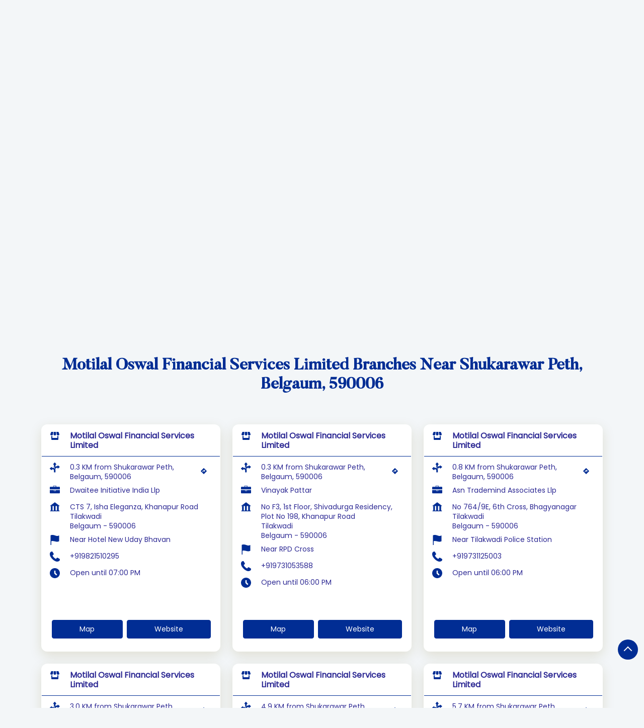

--- FILE ---
content_type: text/html; charset=UTF-8
request_url: https://stockbroker.motilaloswal.com/?search=Shukarawar+Peth%2C+Belgaum%2C+590006
body_size: 31592
content:

<!DOCTYPE html><html lang="en"><head> <script> window.SIdataLayer = [{ 'virtualPagePath': '/storelocator/30721?&%3D&&&search=Shukarawar+Peth%2C+Belgaum%2C+590006' }]; </script> <script> !function(a, b, c, d, e){a[d] = a[d] || [], a[d].push({"gtm.start":(new Date).getTime(), event:"gtm.js"}); var f = b.getElementsByTagName(c)[0], g = b.createElement(c), h = "dataLayer" != d?"&l=" + d:""; g.async = !0, g.src = "https://www.googletagmanager.com/gtm.js?id=" + e + h, f.parentNode.insertBefore(g, f)}(window, document, "script", "SIdataLayer", "GTM-K2TZN7Z"); </script> <meta http-equiv="X-UA-Compatible" content="IE=edge" ><meta name="revisit-after" content="1 days" ><meta name="robots" content="index, follow" ><meta name="googlebot" content="index, follow" ><meta name="rating" content="general" ><meta name="resource-type" content="text/html" ><meta name="copyright" content="© Copyright " ><meta name="distribution" content="Global" ><meta http-equiv="Content-Type" content="text/html; charset=UTF-8" ><link rel="shortcut icon" type="image/png" href="https://cdn4.singleinterface.com/files/outlet/fav_icon/30721/Favicon_4_png.png" ><link rel="icon" type="image/png" href="https://cdn4.singleinterface.com/files/outlet/fav_icon/30721/Favicon_4_png.png" ><meta name="Author" content="https://stockbroker.motilaloswal.com/" ><meta name="Created By" content="Motilal Oswal Financial Services Limited" ><meta name="viewport" content="width=device-width, initial-scale=1.0, minimum-scale=1.0, user-scalable=yes"><title>Motilal Oswal Financial Services Limited Locator | Shukarawar Peth, Belgaum, 590006 | Stock Broker</title><meta name="description" content="Find closest Motilal Oswal Financial Services Limited branch near Shukarawar Peth, Belgaum, 590006. Get accurate branch information e.g. address, phone no, map &amp; timings." ><meta name="keywords" content=" Address, location, contact, phone number, Direction, Branch, website,Stock Broker,Financial Consultant,Financial Planner,Online Share Trading Centre,Brokers &amp; Investment Firm,Brokers &amp; Franchising,Financial Advisor,Financial Or Legal Service,Financial Planning,Investing Service,Investment Company,Online Share Trading Center,Stock &amp; Bond Broker" ><meta property="og:url" content="https://stockbroker.motilaloswal.com/?lat=15.834638&long=74.501367" ><meta property="og:type" content="article" ><meta property="fb:app_id" content="776354105718345" ><meta property="og:title" content="Motilal Oswal Financial Services Limited Locator | Shukarawar Peth, Belgaum, 590006 | Stock Broker" ><meta property="twitter:title" content="Motilal Oswal Financial Services Limited Locator | Shukarawar Peth, Belgaum, 590006 | Stock Broker" > <meta property="og:description" content="Find closest Motilal Oswal Financial Services Limited branch near Shukarawar Peth, Belgaum, 590006. Get accurate branch information e.g. address, phone no, map &amp; timings." ><meta name="twitter:description" content="Find closest Motilal Oswal Financial Services Limited branch near Shukarawar Peth, Belgaum, 590006. Get accurate branch information e.g. address, phone no, map &amp; timings."><meta http-equiv="x-dns-prefetch-control" content="on"><link href="https://stockbroker.motilaloswal.com/" rel="dns-prefetch" ><link href="//cdn4.singleinterface.com" rel="dns-prefetch" ><link href="//cdn5.singleinterface.com" rel="dns-prefetch" ><link href="//cdn6.singleinterface.com" rel="dns-prefetch" ><link href="//maxcdn.bootstrapcdn.com" rel="dns-prefetch" ><link href="//www.google-analytics.com" rel="dns-prefetch" ><link href="//www.singleinterface.com" rel="dns-prefetch" ><link href="//graph.facebook.com" rel="dns-prefetch" ><link href="//fbexternal-a.akamaihd.net" rel="dns-prefetch" ><link href="//csi.gstatic.com" rel="dns-prefetch" ><link href="//fonts.googleapis.com" rel="dns-prefetch" ><link href="//maps.googleapis.com" rel="dns-prefetch" ><link href="//maps.gstatic.com" rel="dns-prefetch" ><link href="//stockbroker.motilaloswal.com" rel="dns-prefetch" > <link rel="canonical" href="https://stockbroker.motilaloswal.com"> <script> function clickEventGa(page_name, event1, event2) { _gaq.push(['_trackEvent', page_name, event1, event2]); } function gaLiveUrl(){ return ('https:' == document.location.protocol ? 'https://ssl' : 'http://www') + '.google-analytics.com/ga.js'; } function getSrcPathOfGa(){ return gaLiveUrl(); } function changeGaStatus() { var queryString = "name=include_ga_file_locally"; jQuery.ajax({ type: "POST", url: 'https://stockbroker.motilaloswal.com/Ajaxes/changeGaFileStaus', data: queryString, }); } function checkIfAnalyticsLoaded() { if ((window._gat && window._gat._getTracker) || window.urchinTracker) { return false; } var url = gaLiveUrl(); loadGaBySrc(url); } var srcPath = getSrcPathOfGa(); loadGaBySrc(srcPath); var _gaq = _gaq || []; _gaq.push(["_setAccount", "UA-119259047-16"]); _gaq.push(["_trackPageview", "/storelocator/30721?&%3D&&&search=Shukarawar+Peth%2C+Belgaum%2C+590006"]); function loadGaBySrc(srcPath) { var ga = document.createElement('script'); ga.type = 'text/javascript'; ga.async = true; ga.src = srcPath; (document.getElementsByTagName('head')[0] || document.getElementsByTagName('body')[0]).appendChild(ga); } window.addEventListener('load', function () { checkIfAnalyticsLoaded(); }); </script> <!-- END GOOGLE ANALYTICS CODE --> <!-- Global site tag(gtag.js)-Google AdWords:948325163 --><script defer async src="https://www.googletagmanager.com/gtag/js?id=AW-948325163"></script><script> window.dataLayer = window.dataLayer || []; function gtag() { dataLayer.push(arguments) } gtag('js', new Date()); gtag('config', 'AW-948325163');</script> <style> @font-face { font-family: 'Butler_Medium'; src: url('https://cdn4.singleinterface.com/files/public/fonts/Butler_Medium/Butler_Medium.woff'); font-display: swap; }@font-face { font-family: 'Poppins_Regular'; src: url('https://cdn4.singleinterface.com/files/public/fonts/Poppins_Regular/PoppinsRegular.woff2'); font-display: swap; }:root {--body-un: #f3f6f8;--body-bg: #f3f6f8;--body-bgHover: #fff;--body-color: #fff;--body-colorHover: #fff;--body-brdColor: #fff;--body-brdHover: #fff;--primary-un: #012d94;--primary-bg: #012d94;--primary-bgHover: #ae946d;--primary-color: #fff;--primary-colorHover: #fff;--primary-brdColor: #fff;--primary-brdHover: #fff;--secondary-un: #2e2a94;--secondary-bg: #2e2a94;--secondary-bgHover: #000000;--secondary-color: #fff;--secondary-colorHover: #fff;--secondary-brdColor: #fff;--secondary-brdHover: #fff;--direction-un: #012d94;--direction-bg: #012d94;--direction-bgHover: #12448b;--direction-color: #fff;--direction-colorHover: #fff;--direction-brdColor: #fff;--direction-brdColorHover: #fff;--call-un: #006600;--call-bg: #006600;--call-bgHover: #ed1b24;--call-color: #fff;--call-colorHover: #fff;--call-brdColor: #fff;--call-brdColorHover: #fff;--map-un: #012d94;--map-bg: #012d94;--map-bgHover: #ae946d;--map-color: #fff;--map-colorHover: #fff;--map-brdColor: #fff;--map-brdColorHover: #fff;--icon-un: #012d94;--icon-bg: #012d94;--icon-bgHover: #000000;--icon-color: #fff;--icon-colorHover: #fff;--icon-brdColor: #fff;--icon-brdColorHover: #fff;--themeFontSize:14px;--h1:22px;--h2:30px;--h3:16px;--h4:16px;--h5:16px;--h6:16px;--p1:14px;--p2:14px;--p3:14px;--containerWidth:1140px;--gutterX:24px;--themeFontFamily: Poppins_Regular;--fontPoppins : 'Poppins';--fontRoboto : 'Roboto';--fontRailway : 'Raleway';--fontSystemUi : 'System-ui';--fontCursive : 'Cursive';--fontArial : 'Arial';--fontButler_Medium : 'Butler_Medium';--fontPoppins_Regular : 'Poppins_Regular';} </style> <link id="style_default" rel="stylesheet" href="https://stockbroker.motilaloswal.com/VendorpageTheme/Enterprise/EThemeForMasterGrid/css/static.min.css?v=7.32"> <link rel="stylesheet" id="componentStyle" href="https://stockbroker.motilaloswal.com/files/public/30721/live/129-storelocator-common-style.css?v=1768974960" > <link rel="stylesheet" id="pagewiseComponentStyle" href="https://stockbroker.motilaloswal.com/files/public/30721/live/129-storelocator-style.css?v=1768974960" > <link rel="stylesheet" id="custom-css" href="https://stockbroker.motilaloswal.com/files/public/30721/live//129custom.css?v=1768974960" > <!-- Add Widgit Css --> <link rel="stylesheet" id="widget-css" href="https://stockbroker.motilaloswal.com/files/public/30721/custom-widget-css/live/129-widget-storelocator-style.min.css?v=1768974960" > <link rel="stylesheet" id="" href="https://stockbroker.motilaloswal.com/files/public/30721/live/129/129-componentSettingCss-style.min.css?v=1768974960" > <link rel="preload" as="image" href="https://cdn4.singleinterface.com/files/enterprise/coverphoto/30721/AdaptsforSingleInterface-OSS2-15-18-12-25-06-41-26.jpeg"> <link rel="preload" as="image" href="https://cdn4.singleinterface.com/files/enterprise/coverphoto/30721/AdaptsforSingleInterface-OSS-03-29-12-25-12-04-41.jpeg"> <link rel="preload" as="image" href="https://cdn4.singleinterface.com/files/enterprise/coverphoto/30721/MF-Adapts-01-05-12-25-03-02-34.jpg"> <link rel="preload" as="image" href="https://cdn4.singleinterface.com/files/enterprise/coverphoto/30721/MF-Adapts-11-05-12-25-03-09-30.jpg"> </head><body class="page__store_locator"> <svg xmlns="http://www.w3.org/2000/svg" width="0" height="0"> <symbol id="svg-facebook" viewBox="0 0 80 80"> <title>Facebook</title> <path d="M47.5 15h12.5v-15h-12.5c-9.65 0-17.5 7.85-17.5 17.5v7.5h-10v15h10v40h15v-40h12.5l2.5-15h-15v-7.5c0-1.355 1.145-2.5 2.5-2.5z"></path> </symbol> <symbol id="svg-google" viewBox="0 0 80 80"> <title>Google</title> <path id="Path_519" data-name="Path 519" d="M41.059,46.039c-2.243-1.584-6.525-5.446-6.525-7.708,0-2.653.757-3.96,4.752-7.089a18.084,18.084,0,0,0,7-13.693A19.6,19.6,0,0,0,38.3,2.475h7.861L51.708,0H26.926C15.812,0,5.361,8.416,5.361,18.153a17.906,17.906,0,0,0,18.9,17.985c.787,0,1.55,0,2.3-.069A10.04,10.04,0,0,0,25.3,40.693a9.644,9.644,0,0,0,3.371,6.832c-1.416,0-2.8.04-4.292.04C10.589,47.594,0,56.356,0,65.445,0,74.391,11.614,80,25.371,80c15.688,0,24.351-8.911,24.351-17.856a17.287,17.287,0,0,0-8.663-16.1ZM27.822,33.619c-6.386-.188-12.475-7.144-13.554-15.52S17.445,3.292,23.827,3.465,36.277,10.4,37.386,18.812,34.2,33.807,27.822,33.619Zm-2.5,42.416c-9.51,0-16.381-6.015-16.381-13.252,0-7.084,8.52-12.985,18.035-12.871a20.718,20.718,0,0,1,6.163.99c5.163,3.594,8.871,5.624,9.9,9.713a11.465,11.465,0,0,1,.3,2.559c0,7.213-4.649,12.871-18.025,12.871Z"></path> </symbol> <symbol id="svg-twitter" viewBox="0 0 80 80"> <title>Twitter</title> <path id="path1009" d="M281.692,167.31l30.885,41.308L281.5,242.19h6.994l27.212-29.4,21.984,29.4H361.5l-32.622-43.617L357.8,167.321h-6.994l-25.062,27.071L305.5,167.321Zm10.287,5.155h10.938l48.291,64.565H340.276Z" transform="translate(-281.5 -167.31)"></path> </symbol> <symbol id="svg-linkedin" viewBox="0 0 80 80"> <title>LinkedIn</title> <path id="Path_1314" data-name="Path 1314" d="M12,12H27.814v8.106h.226C30.24,16.16,35.626,12,43.651,12c16.691,0,19.777,10.391,19.777,23.906V63.429H46.946v-24.4c0-5.82-.12-13.306-8.574-13.306-8.586,0-9.894,6.337-9.894,12.883V63.429H12Z" transform="translate(18.571 14.857)"></path> <path id="Path_1315" data-name="Path 1315" d="M2,12H19.143V63.429H2Z" transform="translate(0 14.857)"></path> <path id="Path_1316" data-name="Path 1316" d="M19.143,12.571A8.571,8.571,0,1,1,10.571,4,8.571,8.571,0,0,1,19.143,12.571Z" transform="translate(0 0)"></path> </symbol> <symbol id="svg-youtube" viewBox="0 0 80 80"> <title>Youtube</title> <path d="M79.203 24c0 0-0.781-5.516-3.188-7.938-3.047-3.188-6.453-3.203-8.016-3.391-11.188-0.813-27.984-0.813-27.984-0.813h-0.031c0 0-16.797 0-27.984 0.813-1.563 0.188-4.969 0.203-8.016 3.391-2.406 2.422-3.172 7.938-3.172 7.938s-0.797 6.469-0.797 12.953v6.063c0 6.469 0.797 12.953 0.797 12.953s0.781 5.516 3.172 7.938c3.047 3.187 7.047 3.078 8.828 3.422 6.406 0.609 27.203 0.797 27.203 0.797s16.813-0.031 28-0.828c1.563-0.187 4.969-0.203 8.016-3.391 2.406-2.422 3.188-7.938 3.188-7.938s0.797-6.469 0.797-12.953v-6.063c-0.016-6.469-0.813-12.953-0.813-12.953zM31.734 50.375v-22.484l21.609 11.281-21.609 11.203z"></path> </symbol> <symbol id="svg-instagram" viewBox="0 0 80 80"> <title>Instagram</title> <path id="Path_1317" data-name="Path 1317" d="M57.922,0H22.077A22.1,22.1,0,0,0,0,22.077V57.923A22.1,22.1,0,0,0,22.077,80H57.922A22.1,22.1,0,0,0,80,57.923V22.077A22.1,22.1,0,0,0,57.922,0ZM72.9,57.923A15,15,0,0,1,57.923,72.9H22.077A15,15,0,0,1,7.1,57.923V22.077A15,15,0,0,1,22.077,7.1H57.922A15,15,0,0,1,72.9,22.077V57.923Z"></path> <path id="Path_1318" data-name="Path 1318" d="M61.582,40.97A20.614,20.614,0,1,0,82.2,61.584,20.637,20.637,0,0,0,61.582,40.97Zm0,34.129A13.516,13.516,0,1,1,75.1,61.584,13.531,13.531,0,0,1,61.582,75.1Z" transform="translate(-21.582 -21.583)"></path> <path id="Path_1319" data-name="Path 1319" d="M124.126,28.251a5.2,5.2,0,1,0,3.681,1.524A5.226,5.226,0,0,0,124.126,28.251Z" transform="translate(-62.648 -14.883)"></path> </symbol> <symbol id="svg-pinterest" viewBox="0 0 80 80"> <title>Pinterest</title> <path d="M34.468 52.908c-2.104 11.016-4.668 21.576-12.272 27.092-2.344-16.648 3.444-29.148 6.136-42.42-4.588-7.72 0.552-23.248 10.22-19.42 11.9 4.704-10.304 28.688 4.6 31.688 15.564 3.124 21.916-27 12.264-36.796-13.94-14.152-40.584-0.332-37.304 19.928 0.796 4.952 5.912 6.452 2.044 13.288-8.924-1.976-11.588-9.016-11.244-18.4 0.552-15.36 13.796-26.108 27.084-27.6 16.804-1.884 32.576 6.172 34.756 21.976 2.452 17.844-7.584 37.172-25.556 35.78-4.872-0.38-6.912-2.796-10.728-5.116z"></path> </symbol> <symbol id="svg-website" viewBox="0 0 80 80"> <title>Website</title> <path d="M37.5 5c-20.711 0-37.5 16.789-37.5 37.5s16.789 37.5 37.5 37.5c20.711 0 37.5-16.789 37.5-37.5s-16.789-37.5-37.5-37.5zM58.718 55c0.67-3.16 1.093-6.515 1.231-10h9.957c-0.261 3.453-1.064 6.806-2.397 10h-8.791zM16.282 30c-0.67 3.16-1.093 6.515-1.231 10h-9.957c0.261-3.453 1.064-6.806 2.397-10h8.791zM53.597 30c0.751 3.2 1.203 6.551 1.35 10h-14.947v-10h13.597zM40 25v-14.636c1.14 0.332 2.269 0.888 3.377 1.67 2.077 1.464 4.063 3.719 5.745 6.522 1.163 1.938 2.168 4.095 3.008 6.444h-12.13zM25.878 18.556c1.682-2.803 3.668-5.058 5.745-6.522 1.108-0.781 2.237-1.338 3.377-1.67v14.636h-12.13c0.84-2.349 1.845-4.506 3.007-6.444zM35 30v10h-14.946c0.147-3.449 0.599-6.8 1.35-10h13.597zM7.491 55c-1.333-3.194-2.136-6.547-2.397-10h9.957c0.138 3.485 0.561 6.84 1.231 10h-8.791zM20.054 45h14.946v10h-13.597c-0.751-3.2-1.203-6.551-1.35-10zM35 60v14.636c-1.14-0.332-2.269-0.888-3.377-1.67-2.077-1.464-4.064-3.72-5.745-6.522-1.163-1.938-2.168-4.095-3.008-6.444h12.13zM49.123 66.444c-1.682 2.803-3.669 5.058-5.745 6.522-1.108 0.781-2.237 1.338-3.377 1.67v-14.636h12.13c-0.84 2.349-1.845 4.506-3.008 6.444zM40 55v-10h14.946c-0.147 3.449-0.599 6.8-1.35 10h-13.596zM59.949 40c-0.138-3.485-0.561-6.84-1.231-10h8.791c1.332 3.194 2.136 6.547 2.397 10h-9.957zM64.895 25h-7.492c-1.456-4.591-3.467-8.617-5.884-11.83 3.323 1.589 6.333 3.72 8.962 6.349 1.678 1.678 3.153 3.511 4.414 5.481zM14.519 19.519c2.63-2.63 5.639-4.76 8.962-6.349-2.417 3.214-4.428 7.24-5.884 11.83h-7.492c1.261-1.97 2.736-3.803 4.414-5.481zM10.105 60h7.492c1.456 4.591 3.467 8.617 5.884 11.83-3.323-1.589-6.333-3.72-8.962-6.35-1.678-1.678-3.153-3.511-4.414-5.481zM60.481 65.481c-2.629 2.63-5.639 4.76-8.962 6.35 2.417-3.214 4.428-7.24 5.884-11.83h7.492c-1.261 1.97-2.736 3.803-4.414 5.481z"></path> </symbol> <symbol id="svg-reviw-icon" viewBox="0 0 28 28"> <title>Write A Review</title> <path id="Path_1498" data-name="Path 1498" d="M20.8,26.565H5.761A3.761,3.761,0,0,1,2,22.8V7.761A3.761,3.761,0,0,1,5.761,4h5.014a1.254,1.254,0,1,1,0,2.507H5.761A1.254,1.254,0,0,0,4.507,7.761V22.8a1.254,1.254,0,0,0,1.254,1.254H20.8A1.254,1.254,0,0,0,22.057,22.8V17.789a1.254,1.254,0,1,1,2.507,0V22.8A3.761,3.761,0,0,1,20.8,26.565Z"> <path id="Path_1499" data-name="Path 1499" d="M14.6,5.87l-4.95,5a.41.41,0,0,0-.13.23l-1,3.82a.48.48,0,0,0,.13.48.47.47,0,0,0,.35.1.32.32,0,0,0,.13,0l3.82-1a.41.41,0,0,0,.23-.13L18.13,9.4Z" transform="translate(3.026 1.54)"> <path id="Path_1500" data-name="Path 1500" d="M21,4.45,19.55,3a1.52,1.52,0,0,0-2.13,0L16,4.45,19.55,8,21,6.58a1.52,1.52,0,0,0,0-2.13Z" transform="translate(4.565)"> </symbol> <symbol id="svg-view-more" viewBox="0 0 22 22"> <title>View more reviews</title> <path id="Path_439" data-name="Path 439" d="M13.7,5,12.431,6.209l4.122,3.934H2v1.714H16.553l-4.131,3.934L13.7,17,20,11Z" transform="translate(0 5)"></path> </symbol> <symbol id="svg-star" viewBox="0 0 16 16"> <title>Rating and Reviews</title> <path id="Path_438" data-name="Path 438" d="M8,10.841,11.708,13l-.984-4.07L14,6.192,9.686,5.838,8,2,6.314,5.838,2,6.192,5.276,8.93,4.292,13Z" transform="translate(0 3)"></path> </symbol> <symbol id="svg-alternate" viewBox="0 0 80 80"> <title>Alternate business Name</title> <path id="Path_503" data-name="Path 503" d="M48.283,25.03H36a1.965,1.965,0,0,1-2-2V17.6H2V39.614a3.782,3.782,0,0,0,3.715,3.715h72.57A3.782,3.782,0,0,0,82,39.614V17.6H50v5.429a1.91,1.91,0,0,1-1.714,2Z" transform="translate(-2 17.283)"></path> <path id="Path_504" data-name="Path 504" d="M78.285,14.561H53.429v-8c0-1.427-.857-1.144-.857-1.144H29.427s-.857,0-.857,1.144v8H5.715A3.782,3.782,0,0,0,2,18.272V34.845H82V18.272a3.782,3.782,0,0,0-3.715-3.711ZM32,14.561V10.847a2.559,2.559,0,0,1,2.571-2.571H46.857a2.559,2.559,0,0,1,2.571,2.571V14.86H32Z" transform="translate(-2 -5.391)"></path> <path id="Path_505" data-name="Path 505" d="M15.814,17.6h7.43a1.844,1.844,0,0,1,1.714,1.714v1.714a1.844,1.844,0,0,1-1.714,1.714h-7.43A1.844,1.844,0,0,1,14.1,21.028V19.314A1.844,1.844,0,0,1,15.814,17.6Z" transform="translate(20.469 17.283)"></path> </symbol> <symbol id="svg-address" viewBox="0 0 80 80"> <title>Address</title> <path id="Path_431" data-name="Path 431" d="M46.23,33.514H32.367V70.5H46.23Zm24.659,0H57.018V70.5H70.889Zm6.167,36.507H3.079v6.155H77.056ZM0,34H80L40,4Z" transform="translate(0 -4)"></path> <path id="Path_432" data-name="Path 432" d="M0,0H13.382V37.469H0Z" transform="translate(8.539 29.443)"></path> </symbol> <symbol id="svg-landmark" viewBox="0 0 80 80"> <title>Landmark</title> <path id="flag" d="M70.788,112H64V36.531l.836-.836c.615-.619,4.3-3.695,16.305-3.695a66.438,66.438,0,0,1,20.633,4.942,50,50,0,0,0,13.65,3.628A32.743,32.743,0,0,0,128.46,38l4.106-1.991V82.336l-1.58.788a37.553,37.553,0,0,1-15.562,3.159A74.193,74.193,0,0,1,100,83.655a87.39,87.39,0,0,0-18.858-3.1,22.978,22.978,0,0,0-10.358,1.628Z" transform="translate(-58.472 -32.24)"></path> </symbol> <symbol id="svg-time" viewBox="0 0 80 80"> <title>Time</title> <path d="M40 0c-22.091 0-40 17.909-40 40s17.909 40 40 40 40-17.909 40-40-17.909-40-40-40zM51.464 58.536l-16.464-16.465v-22.071h10v17.929l13.536 13.535-7.071 7.071z"></path> </symbol> <symbol id="svg-ifsc" viewBox="0 0 80 80"> <title>IFSC</title> <path id="caution-42" d="M40,0A39.754,39.754,0,0,0,0,40,39.754,39.754,0,0,0,40,80,39.754,39.754,0,0,0,80,40,39.754,39.754,0,0,0,40,0ZM35.429,17.714A4.206,4.206,0,0,1,40,13.143a4.206,4.206,0,0,1,4.571,4.571V44A4.206,4.206,0,0,1,40,48.572,4.206,4.206,0,0,1,35.429,44ZM33.143,61.143A6.948,6.948,0,0,1,40,54.286a7.374,7.374,0,0,1,6.857,6.857A6.948,6.948,0,0,1,40,68,6.6,6.6,0,0,1,33.143,61.143Z" transform="translate(79.521 79.521) rotate(180)"></path> </symbol> <symbol id="svg-distance" viewBox="0 0 80 80"> <title>Distance</title> <path id="Path_701" data-name="Path 701" d="M28.271,35.258H19.8V33.23a3.623,3.623,0,0,0-5.892-2.824L3.6,38.69a3.623,3.623,0,0,0,0,5.643l10.33,8.287A3.623,3.623,0,0,0,19.819,49.8V47.769h8.451a6.921,6.921,0,0,1,6.913,6.913V70.95a.987.987,0,0,0,.987.987H46.708a.987.987,0,0,0,.987-.987V54.686A19.451,19.451,0,0,0,28.267,35.258Z" transform="translate(-2.247 6.443)"></path> <path id="Path_702" data-name="Path 702" d="M26.561,19.8h2.028V43.14c.383.13.765.264,1.148.417a26.873,26.873,0,0,1,11.378-11.29V19.8h2.028a3.623,3.623,0,0,0,2.824-5.892L37.687,3.6a3.623,3.623,0,0,0-5.647,0l-8.283,10.33a3.623,3.623,0,0,0,2.824,5.892Z" transform="translate(4.333 -2.246)"></path> <path id="Path_703" data-name="Path 703" d="M70.627,29.031l-10.3-8.283a3.623,3.623,0,0,0-5.877,2.8V25.58h-3.2A24.823,24.823,0,0,0,29.471,38.73a21.517,21.517,0,0,1,9.668,10.219A12.2,12.2,0,0,1,51.248,38.094h3.2v2.028a3.623,3.623,0,0,0,5.892,2.824l10.3-8.287a3.623,3.623,0,0,0,0-5.643Z" transform="translate(6.405 3.392)"></path> </symbol> <symbol id="svg-altbusiness" viewBox="0 0 80 80"> <title>Alternate Business Name</title> <path d="M24.492 29l3.164-21h-16.456l-6.876 18c-0.212 0.64-0.324 1.304-0.324 2 0 4.416 4.6 8 10.284 8 5.24 0 9.572-3.056 10.208-7zM40 36c5.68 0 10.284-3.584 10.284-8 0-0.164-0.012-0.328-0.020-0.484l-2.036-19.516h-16.456l-2.040 19.5c-0.008 0.164-0.016 0.328-0.016 0.5 0 4.416 4.604 8 10.284 8zM60 40.184v15.816h-40v-15.792c-1.752 0.632-3.68 0.992-5.716 0.992-0.78 0-1.536-0.092-2.284-0.196v25.396c0 3.080 2.516 5.6 5.592 5.6h44.808c3.080 0 5.6-2.524 5.6-5.6v-25.392c-0.752 0.1-1.504 0.196-2.284 0.196-2.024-0.004-3.96-0.372-5.716-1.020zM75.68 26l-6.884-18h-16.452l3.16 20.968c0.616 3.96 4.948 7.032 10.212 7.032 5.68 0 10.284-3.584 10.284-8 0-0.696-0.112-1.36-0.32-2z"></path> </symbol> <symbol id="svg-w3words" viewBox="0 0 80 80"> <title>W 3Words</title> <path id="Path_1332" data-name="Path 1332" d="M76.954,29.252h-47.7v47.7h47.7v-47.7Z" transform="translate(-13.103 -13.102)" fill="none"></path> <path id="Path_1333" data-name="Path 1333" d="M68.317,101.635a3.411,3.411,0,0,1-3.232-4.484L78.712,56.266a3.407,3.407,0,0,1,6.465,2.156L71.549,99.306A3.407,3.407,0,0,1,68.317,101.635Z" transform="translate(-35.132 -37.786)"></path> <path id="Path_1334" data-name="Path 1334" d="M51.861,101.635a3.411,3.411,0,0,1-3.232-4.484L62.256,56.266a3.407,3.407,0,0,1,6.465,2.156L55.093,99.306a3.407,3.407,0,0,1-3.232,2.329Z" transform="translate(-38.902 -37.786)"></path> <path id="Path_1335" data-name="Path 1335" d="M84.773,101.635A3.411,3.411,0,0,1,81.54,97.15L95.168,56.266a3.407,3.407,0,0,1,6.465,2.156L88.005,99.306a3.407,3.407,0,0,1-3.232,2.329Z" transform="translate(-31.358 -37.786)"></path> </symbol> <symbol id="svg-checked" viewBox="0 0 80 80"> <title>checkbox-checked</title> <path d="M70 0h-60c-5.5 0-10 4.5-10 10v60c0 5.5 4.5 10 10 10h60c5.5 0 10-4.5 10-10v-60c0-5.5-4.5-10-10-10zM35 62.071l-18.535-18.536 7.071-7.071 11.464 11.464 23.965-23.965 7.071 7.071-31.035 31.036z"></path> </symbol> <symbol id="svg-call" viewBox="0 0 80 80"> <title>Call</title> <path id="Path_536" data-name="Path 536" d="M21.98,99.021a66.737,66.737,0,0,0,9.81,13.814,56.067,56.067,0,0,0,15.581,11.53,1.631,1.631,0,0,0,1.352.076,5.826,5.826,0,0,0,1.875-1.377,20.986,20.986,0,0,0,1.711-2.1c2.5-3.279,5.6-7.4,9.979-5.355.1.044.169.093.267.142l14.6,8.421c.038,0,.093.076.136.093a6.6,6.6,0,0,1,2.725,5.694,15.467,15.467,0,0,1-2.136,7.262,14.886,14.886,0,0,1-7.019,6.218,31.859,31.859,0,0,1-8.654,2.355A29.213,29.213,0,0,1,48.984,144.7a58.741,58.741,0,0,1-13.3-6.437l-.371-.224c-2.18-1.35-4.491-2.8-6.78-4.508A85.076,85.076,0,0,1,6.055,107.95,41.62,41.62,0,0,1,.294,81.639,18.884,18.884,0,0,1,6.665,69.661a17.085,17.085,0,0,1,12.7-3.4,1.809,1.809,0,0,1,1.466.94l9.357,15.847a4.966,4.966,0,0,1,.8,5.306A10.373,10.373,0,0,1,27.4,92.382c-.507.432-1.09.869-1.733,1.328-2.093,1.525-4.469,3.279-3.657,5.35Z" transform="translate(-0.024 -66.11)"></path> </symbol> <symbol id="svg-direction" viewBox="0 0 80 80"> <title>Direction</title> <path d="M40 0l40 40-40 40-40-40 40-40zM24 40v12h8v-12h12v12l16-16-16-16v12h-12c-4.418 0-8 3.582-8 8v0z"></path> </symbol> <symbol id="svg-star-full" viewBox="0 0 80 80"> <title>Star Full</title> <path d="M80 31.020l-27.639-4.016-12.361-25.045-12.361 25.045-27.639 4.016 20 19.495-4.721 27.528 24.721-12.997 24.721 12.997-4.721-27.527 20-19.495z"></path> </symbol> <symbol id="svg-star-empty" viewBox="0 0 80 80"> <title>Star Empty</title> <path d="M80 31.020l-27.639-4.016-12.361-25.045-12.361 25.045-27.639 4.016 20 19.495-4.721 27.528 24.721-12.997 24.721 12.997-4.721-27.527 20-19.495zM40 58.867l-17.458 9.178 3.334-19.44-14.124-13.767 19.519-2.836 8.729-17.687 8.729 17.687 19.518 2.836-14.124 13.767 3.334 19.44-17.458-9.178z"></path> </symbol> <symbol id="svg-star-half" viewBox="0 0 80 80"> <title>Start Half</title> <path d="M80 31.020l-27.639-4.016-12.361-25.045-12.361 25.045-27.639 4.016 20 19.495-4.721 27.528 24.721-12.997 24.721 12.997-4.721-27.527 20-19.495zM40 58.867l-0.074 0.039 0.074-44.591 8.729 17.687 19.518 2.836-14.124 13.767 3.334 19.44-17.458-9.178z"></path> </symbol> <symbol id="svg-scan" viewBox="0 0 80 80"> <title>QR Scan</title> <path id="Path_440" data-name="Path 440" d="M0,0H80V80H0Z" fill="none"></path> <path id="Path_441" data-name="Path 441" d="M60.178,53.339H56.571l-1.277-1.234a29.739,29.739,0,1,0-3.2,3.2l1.234,1.278v3.608l22.845,22.8,6.809-6.81Zm-27.411,0a20.533,20.533,0,1,1,14.545-6.015,20.56,20.56,0,0,1-14.545,6.015Z" transform="translate(-2.982 -2.984)"></path> </symbol> <symbol id="svg-enlagre" viewBox="0 0 80 80"> <title>QR Enlarge</title> <path id="Path_667" data-name="Path 667" d="M62.469,2H36.625c-1.667,0-2.166,1.5-.836,2.85l8.169,8.169L28.95,28.028a2.318,2.318,0,0,0,0,3.168l6.175,6.175a2.318,2.318,0,0,0,3.168,0L53.468,22.2l8.169,8.169c1.335,1.335,2.85.836,2.85-.836V3.833A2,2,0,0,0,62.469,2Z" transform="translate(17.512 0)"></path> <path id="Path_668" data-name="Path 668" d="M4.5,64.671H30.18c1.667,0,2.166-1.833.836-3.168l-8.169-8.336L37.855,37.992a2.318,2.318,0,0,0,0-3.168l-6.175-6.175a2.318,2.318,0,0,0-3.168,0L13.5,43.658,5.168,35.512C3.667,34.159,2,34.657,2,36.329V62.006a3.011,3.011,0,0,0,2.5,2.665Z" transform="translate(0 17.305)"></path> <path id="Path_669" data-name="Path 669" d="M64.418,62.469V36.625c0-1.667-1.5-2.166-2.85-.836L53.4,43.959,38.39,28.95a2.318,2.318,0,0,0-3.168,0l-6.175,6.175a2.318,2.318,0,0,0,0,3.168L44.222,53.468l-8.169,8.169c-1.335,1.335-.836,2.85.836,2.85H62.566A2,2,0,0,0,64.418,62.469Z" transform="translate(17.567 17.512)"></path> <path id="Path_670" data-name="Path 670" d="M2,4.5V30.18c0,1.667,1.833,2.166,3.168.836L13.5,22.846,28.679,37.855a2.318,2.318,0,0,0,3.168,0l6.175-6.175a2.318,2.318,0,0,0,0-3.168L23.013,13.5l8.169-8.336c1.33-1.5.831-3.168-.836-3.168H4.669A3.011,3.011,0,0,0,2,4.5Z" transform="translate(0 0)"></path> </symbol> <symbol id="svg-email" viewBox="0 0 80 80"> <title>Email</title> <path id="Path_691" data-name="Path 691" d="M39.75,42.963,55.52,27.2,79.5,51.176H0L23.98,27.193,39.75,42.96ZM.911,0,39.75,38.836,78.586,0ZM0,45.357,20.585,24.772,0,4.187Zm80,1.968L57.439,24.772,80,2.209V47.328Z" fill-rule="evenodd"></path> </symbol> <symbol id="svg-search" viewBox="0 0 80 80"> <title>Search</title> <path d="M48.568 51.068c-3.475 2.476-7.726 3.932-12.318 3.932-11.736 0-21.25-9.514-21.25-21.25s9.514-21.25 21.25-21.25c11.736 0 21.25 9.514 21.25 21.25 0 4.592-1.456 8.843-3.932 12.318l13.962 13.962c1.375 1.375 1.364 3.576-0 4.941l-0.059 0.059c-1.361 1.361-3.577 1.365-4.941 0l-13.962-13.962zM36.25 50c8.975 0 16.25-7.275 16.25-16.25s-7.275-16.25-16.25-16.25c-8.975 0-16.25 7.275-16.25 16.25s7.275 16.25 16.25 16.25v0z"></path> </symbol> <symbol id="svg-whatsapp" viewBox="0 0 80 80"> <title>WhatsApp</title> <path id="whatsapp_1_" data-name="whatsapp (1)" d="M40.063,0A39.988,39.988,0,0,0,6.41,61.581L.079,77.709a1.666,1.666,0,0,0,1.666,2.266,1.633,1.633,0,0,0,.566,0l16.66-5.965A39.986,39.986,0,1,0,40.063,0ZM60.055,51.651a10,10,0,0,1-10,8.331c-5.231,0-15.294-6.265-19.492-10.5s-10.5-14.262-10.5-19.494a10,10,0,0,1,8.33-10h3.332a1.666,1.666,0,0,1,1.5.933s2,4.065,3.332,6.665-1.3,6.3-2.9,7.9A19.994,19.994,0,0,0,37.9,42.154a19.992,19.992,0,0,0,6.664,4.232,10,10,0,0,1,6.1-3.332,3.865,3.865,0,0,1,1.766.433c2.566,1.3,6.664,3.332,6.664,3.332a1.666,1.666,0,0,1,.933,1.5Z" transform="translate(0.033)"></path> </symbol> <symbol id="svg-nearby-loaction" viewBox="0 0 80 80"> <title>Nearby Location</title> <path id="Path_698" data-name="Path 698" d="M33.09,1A29.09,29.09,0,0,0,4,30.09C4,55.836,33.09,81,33.09,81s29.09-25.163,29.09-50.908A29.09,29.09,0,0,0,33.09,1Zm0,40A10.909,10.909,0,1,1,44,30.09,10.909,10.909,0,0,1,33.09,41Z" transform="translate(-4 -1)"></path> </symbol> <symbol id="svg-plus" viewBox="0 0 80 80"> <title>Faq Plus</title> <path id="Path_513" data-name="Path 513" d="M170.526,128h-5.261v37.476H128v5.261h37.265V208h5.261V170.737H208v-5.261H170.526Z" transform="translate(-128 -128)"></path> </symbol> <symbol id="svg-minus" viewBox="0 0 80 80"> <title>Faq Minus</title> <path d="M165.265,165.476H128v5.261h80v-5.261H165.265Z" transform="translate(-128 -128)"></path> </symbol> <symbol id="svg-next-arrow" viewBox="0 0 80 80"> <title>Next Arrow</title> <path id="Path_511" data-name="Path 511" d="M6.23,74.921,13.31,82l40-40-40-40L6.23,9.08,39.15,42Z" transform="translate(-6.23 -2)"></path> </symbol> <symbol id="svg-prev-arrow" viewBox="0 0 80 80"> <title>Prev Arrow</title> <path id="Path_512" data-name="Path 512" d="M53.08,9.08,46,2,6,42,46,82l7.08-7.08L20.16,42Z" transform="translate(-6 -2)"></path> </symbol> <symbol id="svg-share-facebook" viewBox="0 0 80 80"> <title>Facebook</title> <path d="M47.5 15h12.5v-15h-12.5c-9.65 0-17.5 7.85-17.5 17.5v7.5h-10v15h10v40h15v-40h12.5l2.5-15h-15v-7.5c0-1.355 1.145-2.5 2.5-2.5z"></path> </symbol> <symbol id="svg-share-google" viewBox="0 0 80 80"> <title>Google</title> <path data-name="Path 519" d="M41.059,46.039c-2.243-1.584-6.525-5.446-6.525-7.708,0-2.653.757-3.96,4.752-7.089a18.084,18.084,0,0,0,7-13.693A19.6,19.6,0,0,0,38.3,2.475h7.861L51.708,0H26.926C15.812,0,5.361,8.416,5.361,18.153a17.906,17.906,0,0,0,18.9,17.985c.787,0,1.55,0,2.3-.069A10.04,10.04,0,0,0,25.3,40.693a9.644,9.644,0,0,0,3.371,6.832c-1.416,0-2.8.04-4.292.04C10.589,47.594,0,56.356,0,65.445,0,74.391,11.614,80,25.371,80c15.688,0,24.351-8.911,24.351-17.856a17.287,17.287,0,0,0-8.663-16.1ZM27.822,33.619c-6.386-.188-12.475-7.144-13.554-15.52S17.445,3.292,23.827,3.465,36.277,10.4,37.386,18.812,34.2,33.807,27.822,33.619Zm-2.5,42.416c-9.51,0-16.381-6.015-16.381-13.252,0-7.084,8.52-12.985,18.035-12.871a20.718,20.718,0,0,1,6.163.99c5.163,3.594,8.871,5.624,9.9,9.713a11.465,11.465,0,0,1,.3,2.559c0,7.213-4.649,12.871-18.025,12.871Z"></path> </symbol> <symbol id="svg-share-twitter" viewBox="0 0 80 80"> <title>Twitter</title> <path d="M281.692,167.31l30.885,41.308L281.5,242.19h6.994l27.212-29.4,21.984,29.4H361.5l-32.622-43.617L357.8,167.321h-6.994l-25.062,27.071L305.5,167.321Zm10.287,5.155h10.938l48.291,64.565H340.276Z" transform="translate(-281.5 -167.31)"></path> </symbol> <symbol id="svg-share-linkedin" viewBox="0 0 80 80"> <title>LinkedIn</title> <path data-name="Path 1314" d="M12,12H27.814v8.106h.226C30.24,16.16,35.626,12,43.651,12c16.691,0,19.777,10.391,19.777,23.906V63.429H46.946v-24.4c0-5.82-.12-13.306-8.574-13.306-8.586,0-9.894,6.337-9.894,12.883V63.429H12Z" transform="translate(18.571 14.857)"></path> <path data-name="Path 1315" d="M2,12H19.143V63.429H2Z" transform="translate(0 14.857)"></path> <path data-name="Path 1316" d="M19.143,12.571A8.571,8.571,0,1,1,10.571,4,8.571,8.571,0,0,1,19.143,12.571Z" transform="translate(0 0)"></path> </symbol> <symbol id="svg-share-youtube" viewBox="0 0 80 80"> <title>Youtube</title> <path d="M79.203 24c0 0-0.781-5.516-3.188-7.938-3.047-3.188-6.453-3.203-8.016-3.391-11.188-0.813-27.984-0.813-27.984-0.813h-0.031c0 0-16.797 0-27.984 0.813-1.563 0.188-4.969 0.203-8.016 3.391-2.406 2.422-3.172 7.938-3.172 7.938s-0.797 6.469-0.797 12.953v6.063c0 6.469 0.797 12.953 0.797 12.953s0.781 5.516 3.172 7.938c3.047 3.187 7.047 3.078 8.828 3.422 6.406 0.609 27.203 0.797 27.203 0.797s16.813-0.031 28-0.828c1.563-0.187 4.969-0.203 8.016-3.391 2.406-2.422 3.188-7.938 3.188-7.938s0.797-6.469 0.797-12.953v-6.063c-0.016-6.469-0.813-12.953-0.813-12.953zM31.734 50.375v-22.484l21.609 11.281-21.609 11.203z"></path> </symbol> <symbol id="svg-share-instagram" viewBox="0 0 80 80"> <title>Instagram</title> <path data-name="Path 1317" d="M57.922,0H22.077A22.1,22.1,0,0,0,0,22.077V57.923A22.1,22.1,0,0,0,22.077,80H57.922A22.1,22.1,0,0,0,80,57.923V22.077A22.1,22.1,0,0,0,57.922,0ZM72.9,57.923A15,15,0,0,1,57.923,72.9H22.077A15,15,0,0,1,7.1,57.923V22.077A15,15,0,0,1,22.077,7.1H57.922A15,15,0,0,1,72.9,22.077V57.923Z"></path> <path data-name="Path 1318" d="M61.582,40.97A20.614,20.614,0,1,0,82.2,61.584,20.637,20.637,0,0,0,61.582,40.97Zm0,34.129A13.516,13.516,0,1,1,75.1,61.584,13.531,13.531,0,0,1,61.582,75.1Z" transform="translate(-21.582 -21.583)"></path> <path data-name="Path 1319" d="M124.126,28.251a5.2,5.2,0,1,0,3.681,1.524A5.226,5.226,0,0,0,124.126,28.251Z" transform="translate(-62.648 -14.883)"></path> </symbol> <symbol id="svg-share-pinterest" viewBox="0 0 80 80"> <title>Pinterest</title> <path d="M34.468 52.908c-2.104 11.016-4.668 21.576-12.272 27.092-2.344-16.648 3.444-29.148 6.136-42.42-4.588-7.72 0.552-23.248 10.22-19.42 11.9 4.704-10.304 28.688 4.6 31.688 15.564 3.124 21.916-27 12.264-36.796-13.94-14.152-40.584-0.332-37.304 19.928 0.796 4.952 5.912 6.452 2.044 13.288-8.924-1.976-11.588-9.016-11.244-18.4 0.552-15.36 13.796-26.108 27.084-27.6 16.804-1.884 32.576 6.172 34.756 21.976 2.452 17.844-7.584 37.172-25.556 35.78-4.872-0.38-6.912-2.796-10.728-5.116z"></path> </symbol> <symbol id="svg-about-review" viewBox="0 0 80 80"> <title>About Review</title> <path id="Path_1292" data-name="Path 1292" d="M80,20.9H20a9.989,9.989,0,0,0-10,9.966v40a10,10,0,0,0,10,10H39.627L50,93.509,60.338,80.866H80a10,10,0,0,0,10-10v-40A9.989,9.989,0,0,0,80,20.9ZM27.322,58.459A7.661,7.661,0,1,1,34.983,50.8,7.653,7.653,0,0,1,27.322,58.459Zm22.542,0A7.661,7.661,0,1,1,57.525,50.8,7.653,7.653,0,0,1,49.864,58.459Zm22.542,0A7.661,7.661,0,1,1,80.067,50.8,7.653,7.653,0,0,1,72.406,58.459Z" transform="translate(-10 -20.9)"></path> </symbol> <symbol id="svg-about-rating" viewBox="0 0 80 80"> <title>About Rating</title> <path id="Path_1301" data-name="Path 1301" d="M27.628,30.1H1L22.675,45.6l-8.22,26.663L36.129,55.783l21.71,16.476L49.584,45.6,71.258,30.1H44.63L36.129,2Zm44.9,42.155L65.989,51.146l14.684-10.5H68.588L57.769,48.37,62.9,64.951ZM57.207,23.077,50.813,2,47.16,14.12l2.7,8.958Z" transform="translate(-0.523 3.477)"></path> </symbol> <symbol id="svg-about-plusCode" width="80.001" height="80.001" viewBox="0 0 80.001 80.001"> <title>About Plus Code</title> <path d="M3.89615 10.052C3.89615 8.97614 3.02397 8.10398 1.94808 8.10398C0.872184 8.10398 0 8.97614 0 10.052C0 11.1279 0.872184 12 1.94808 12C3.02397 12 3.89615 11.1279 3.89615 10.052Z" ></path> <path d="M11.8962 10.0521C11.8962 8.97625 11.024 8.10409 9.94813 8.10409C8.87223 8.10409 8.00005 8.97625 8.00005 10.0521C8.00005 11.128 8.87223 12.0001 9.94813 12.0001C11.024 12.0001 11.8962 11.128 11.8962 10.0521Z" ></path> <path d="M11.8963 1.94803C11.8963 0.872162 11.0241 0 9.94824 0C8.87235 0 8.00016 0.872162 8.00016 1.94803C8.00016 3.0239 8.87235 3.89606 9.94824 3.89606C11.0241 3.89606 11.8963 3.0239 11.8963 1.94803Z" ></path> <path d="M20 10.052C20 8.97614 19.1278 8.10398 18.0519 8.10398C16.976 8.10398 16.1038 8.97614 16.1038 10.052C16.1038 11.1279 16.976 12 18.0519 12C19.1278 12 20 11.1279 20 10.052Z" ></path> <path d="M11.8963 18.052C11.8963 16.9761 11.0241 16.1039 9.94824 16.1039C8.87235 16.1039 8.00016 16.9761 8.00016 18.052C8.00016 19.1278 8.87235 20 9.94824 20C11.0241 20 11.8963 19.1278 11.8963 18.052Z" ></path> </symbol> <symbol id="svg-about-tags" viewBox="0 0 80 80"> <title>About Tags</title> <path id="Path_1299" data-name="Path 1299" d="M82.791,32.977,75.2,25.7a.031.031,0,0,1-.031.031L50.226,1.918A4.411,4.411,0,0,0,47.089.6H18.947a4.418,4.418,0,0,0-4.424,4.424H47.089L82.76,39.314l.314-.376h0a4.382,4.382,0,0,0-.282-5.961ZM81.128,46.436a1.527,1.527,0,0,0-.031-.376V46c-.031-.125-.031-.251-.063-.376h0a4.369,4.369,0,0,0-1.255-2.259L45.8,10.8a4.411,4.411,0,0,0-3.137-1.318H14.524A4.418,4.418,0,0,0,10.1,13.9h0V42.138h.031a4.39,4.39,0,0,0,1.506,3.231l-.031.031,37.02,34.071h0a4.733,4.733,0,0,0,2.1,1.035.115.115,0,0,1,.094.031.967.967,0,0,0,.314.031,1.929,1.929,0,0,0,.439.031,4.511,4.511,0,0,0,3.388-1.569h0L80.124,49.416h0a4.478,4.478,0,0,0,1.067-2.886C81.128,46.467,81.128,46.467,81.128,46.436Zm-59.2-19.169a5.929,5.929,0,1,1,5.929-5.929A5.945,5.945,0,0,1,21.928,27.267Z" transform="translate(-10.1 -0.6)"></path> </symbol> <symbol id="svg-about-year-establishment" viewBox="0 0 80 80"> <title>About Establishment</title> <path id="Path_1302" data-name="Path 1302" d="M53.1,3.066C53.1,1.361,54.778,0,56.855,0s3.758,1.387,3.758,3.066V16.536c0,1.706-1.68,3.066-3.758,3.066S53.1,18.215,53.1,16.536V3.066ZM26.213,44.425l-4.2,14.12v8.007H16.7V58.545L12.641,44.431h5.282c.814,4.329,1.289,7.239,1.407,8.73.332-2.357.86-5.267,1.6-8.73h5.282Zm1.478,0h9.6v4.42H33.455V53.07h3.582v4.192H33.455v4.87h4.227v4.42h-9.99V44.425Zm22.045,0,3.3,22.128H47.151l-.313-3.971H44.761l-.313,3.971H38.5l2.918-22.128h8.323ZM46.682,58.662q-.41-3.76-.873-9.316-.85,6.377-1.081,9.316Zm7.828-14.238h4.07a31.217,31.217,0,0,1,5.51.312,3.794,3.794,0,0,1,2.351,1.608,7.272,7.272,0,0,1,.912,4.114,6.421,6.421,0,0,1-.645,3.47,3.356,3.356,0,0,1-2.527,1.061,4.344,4.344,0,0,1,2.3,1.139,3.39,3.39,0,0,1,.729,1.309,20.354,20.354,0,0,1,.143,3.275v5.84H62.007V59.19a5.051,5.051,0,0,0-.28-2.2c-.182-.286-.664-.423-1.452-.423v9.986H54.511V44.425Zm5.77,3.776v4.922a2.493,2.493,0,0,0,1.348-.267c.254-.176.384-.755.384-1.732V49.906a1.88,1.88,0,0,0-.371-1.387,2.179,2.179,0,0,0-1.361-.319ZM19.232,3.066C19.232,1.361,20.912,0,22.99,0s3.758,1.387,3.758,3.066V16.536c0,1.706-1.68,3.066-3.758,3.066s-3.758-1.387-3.758-3.066V3.066ZM4.924,28.7H75.012V14.752a1.809,1.809,0,0,0-.547-1.328,1.854,1.854,0,0,0-1.329-.547H67.073c-1.159,0-2.084-1.712-2.084-2.871a2.073,2.073,0,0,1,2.084-2.083h6.858A6.114,6.114,0,0,1,80,13.99V73.922a6.114,6.114,0,0,1-6.07,6.067H6.076A6.125,6.125,0,0,1,0,73.922V13.99A6.114,6.114,0,0,1,6.07,7.923h7.346A2.073,2.073,0,0,1,15.5,10.006c0,1.159-.925,2.871-2.084,2.871H6.864a1.943,1.943,0,0,0-1.361.547,1.874,1.874,0,0,0-.547,1.361V28.735L4.924,28.7Zm70.089,5.735H4.924v38.67a1.941,1.941,0,0,0,.547,1.361,1.876,1.876,0,0,0,1.361.547H73.1a1.943,1.943,0,0,0,1.361-.547,1.874,1.874,0,0,0,.547-1.361V34.438ZM32.8,12.844c-1.159,0-2.084-1.712-2.084-2.871A2.073,2.073,0,0,1,32.8,7.89h14a2.073,2.073,0,0,1,2.084,2.083c0,1.159-.925,2.871-2.084,2.871Z"></path> </symbol> <symbol id="svg-about-nearby-locality" viewBox="0 0 80 80"> <title>About Nearby Locality</title> <path id="Path_1300" data-name="Path 1300" d="M73.466,90C59.534,90,45.5,86.237,45.5,77.8c0-6.576,9.627-10.678,18.542-11.661l.475-.068-12.305-19.8a22.947,22.947,0,0,1-1.119-2.237l-.305-.678-.034-.271a24.366,24.366,0,1,1,45.492.034l-.169.441h0l-.136.271a17.648,17.648,0,0,1-1.186,2.407L73.466,81.559l-5.051-8.237h-.2c-8.169.746-13.39,2.983-14.746,4.237l-.237.237.237.237c1.8,1.661,8.644,4.271,19.525,4.339h.983C84.822,82.305,91.7,79.695,93.5,78.034l.237-.237-.271-.237c-.983-.881-4.644-2.644-10.237-3.661l4.305-6.881c8.949,2,13.9,5.831,13.9,10.746C101.432,86.237,87.364,90,73.466,90Zm0-68.78A10.407,10.407,0,1,0,83.873,31.627,10.431,10.431,0,0,0,73.466,21.22Z" transform="translate(-45.5 -10)"></path> </symbol> <symbol id="svg-about-parking-option" viewBox="0 0 80 80"> <title>About Parking Option</title> <path id="Path_722" data-name="Path 722" d="M20.529,80V24.665H38.444A64.948,64.948,0,0,1,51.7,25.49c7.543,1.993,11.168,8.758,11.168,16.2,0,7.951-4.254,14.891-12.314,16.64a63.425,63.425,0,0,1-11.567.8H31.734V80ZM0,35.331V21.71L37.6,0,77.348,22.951V80H66.4V29.244L37.6,12.619,10.953,28v7.328Zm31.734-1.3V49.793h6.092a28.523,28.523,0,0,0,8.8-.862,7.279,7.279,0,0,0,4.739-7.046,7.3,7.3,0,0,0-6.248-7.468,54.449,54.449,0,0,0-8.011-.373H31.734Z"></path> </symbol> <symbol id="svg-about-parking-method" viewBox="0 0 80 80"> <title>About Payment Method</title> <path id="Path_723" data-name="Path 723" d="M77.979,83.575a7.894,7.894,0,0,0,4.98-1.787,8.17,8.17,0,0,0,4.98,1.787,8.038,8.038,0,1,0,0-16.075,7.894,7.894,0,0,0-4.98,1.787A8.212,8.212,0,0,0,77.918,67.5a8.038,8.038,0,1,0,.064,16.075Z" transform="translate(-69.912 -67.5)"></path> <path id="Path_724" data-name="Path 724" d="M76.961,19.9H5.638A4.385,4.385,0,0,0,1.3,24.238V71.827a4.385,4.385,0,0,0,4.338,4.338H76.961A4.385,4.385,0,0,0,81.3,71.827V24.238A4.385,4.385,0,0,0,76.961,19.9ZM75.877,70.743H6.723V45.927H75.877Zm0-35.661H6.723V25.323H75.877Z" transform="translate(-1.3 -19.9)"></path> </symbol> <symbol id="svg-about-other-store" viewBox="0 0 80 80"> <title>About Other Store</title> <path id="Path_733" data-name="Path 733" d="M85.381,91.066V51.282h-.124c-.254,0-.5.05-.726.058h-.342a4.038,4.038,0,0,1-.663-.036H83.4a8.252,8.252,0,0,1-.922-.124H82.3c-.24-.044-.472-.11-.726-.168l-.3-.094c-.188-.058-.378-.13-.574-.2l-.3-.124-.552-.262c-.094-.05-.188-.094-.276-.146-.2-.116-.4-.232-.6-.364l-.182-.124a8.28,8.28,0,0,1-.726-.574l-.218-.21a5.911,5.911,0,0,1-.445-.422c-.138-.146-.2-.226-.306-.342s-.21-.232-.306-.356a4.115,4.115,0,0,1-.276-.386,4.209,4.209,0,0,1-.248-.378,3.019,3.019,0,0,1-.254-.414l-.094-.13c-.13.232-.276.45-.414.676a1.767,1.767,0,0,1-.1.146,6.44,6.44,0,0,1-.422.552c0,.044-.05.072-.072.11-.174.2-.348.392-.53.574l-.168.168-.436.4a1.638,1.638,0,0,0-.174.152c-.2.152-.392.3-.6.436-.072.058-.152.1-.226.152s-.306.188-.458.276a2.249,2.249,0,0,1-.262.152c-.21.11-.428.218-.646.312l-.276.116-.467.168-.329.1-.618.168-.364.058a4.14,4.14,0,0,1-.525.088H66.57A1.933,1.933,0,0,1,66,51.2l-.254-.044a7.343,7.343,0,0,1-.726-.182l-.276-.094-.538-.2-.218-.088q-.348-.152-.676-.329a1.654,1.654,0,0,1-.226-.13,5.1,5.1,0,0,1-.5-.3c-.058-.044-.13-.08-.188-.13a7.454,7.454,0,0,1-.618-.45l-.16-.138q-.232-.2-.458-.414l-.16-.16c-.174-.182-.348-.37-.525-.574l-.088-.116c-.138-.174-.276-.348-.4-.538l-.116-.168c-.146-.226-.276-.436-.406-.668v.036c-.116.2-.232.4-.364.6l-.182.254a5.026,5.026,0,0,1-.306.414c-.05.066-.11.146-.168.21a6.716,6.716,0,0,1-.48.53l-.226.218c-.116.116-.24.226-.364.329l-.232.2c-.182.152-.378.29-.566.422a2.62,2.62,0,0,1-.262.168,4.242,4.242,0,0,1-.414.254l-.318.16c-.21.11-.428.218-.641.312l-.276.116-.48.168-.312.1a6.778,6.778,0,0,1-.663.168L52.9,51.2l-.538.088h-2.3a2.761,2.761,0,0,1-.538-.088l-.32-.058c-.218-.044-.436-.1-.654-.168l-.312-.1-.48-.168-.276-.116c-.218-.094-.428-.2-.641-.312l-.276-.16a4.792,4.792,0,0,1-.414-.248L45.87,49.7c-.188-.13-.378-.276-.552-.422l-.24-.232c-.124-.1-.24-.21-.356-.32l-.226-.232a6.409,6.409,0,0,1-.48-.516l-.182-.232-.3-.392c-.058-.094-.116-.182-.182-.276a5.625,5.625,0,0,1-.329-.552l-.05-.08c-.13.232-.276.45-.414.676a1.767,1.767,0,0,1-.1.146c-.138.2-.276.386-.422.566l-.072.094c-.174.21-.348.4-.538.6l-.138.138c-.16.152-.32.29-.48.428l-.146.124a7.735,7.735,0,0,1-.624.467,1.453,1.453,0,0,1-.174.116c-.168.11-.342.218-.516.312l-.218.116a7.431,7.431,0,0,1-.685.334l-.21.08c-.182.08-.364.138-.552.2l-.276.094c-.249.066-.486.138-.726.182l-.248.094c-.188.036-.387.066-.574.088h-2.27a2.463,2.463,0,0,1-.516-.08l-.32-.058q-.348-.072-.676-.174l-.329-.1-.458-.168L31.01,50.6c-.226-.1-.445-.21-.654-.32l-.254-.146a4.933,4.933,0,0,1-.45-.276l-.276-.182c-.2-.138-.4-.29-.6-.444l-.13-.138c-.16-.13-.306-.276-.45-.406a1.98,1.98,0,0,1-.174-.174,7.785,7.785,0,0,1-.53-.583h0c-.16-.2-.312-.414-.458-.624a1.353,1.353,0,0,1-.1-.146c-.16-.24-.306-.486-.445-.726a.254.254,0,0,1-.044.066,10.062,10.062,0,0,1-1.126,1.637l-.168.174a7.124,7.124,0,0,1-.516.53,2.7,2.7,0,0,1-.21.2,7.766,7.766,0,0,1-.6.5,1.338,1.338,0,0,0-.16.124c-.276.182-.538.356-.828.53l-.168.08a6.727,6.727,0,0,1-.726.348l-.276.116a6.858,6.858,0,0,1-.685.232,1.454,1.454,0,0,1-.276.088,9.882,9.882,0,0,1-.966.218l-.329.036H17.42a3.163,3.163,0,0,1-.378-.036V91.066H59.363V65.823a5,5,0,0,1,5-4.994H75.272a5,5,0,0,1,5.017,4.994V91.066Zm-32.92-8.724H24.422V63.134H52.433Z" transform="translate(-11.212 -21.953)"></path> <path id="Path_734" data-name="Path 734" d="M85.99,12.74H12a3,3,0,0,0-3,3V32.782a7.045,7.045,0,0,0,2.485,5.367,6.9,6.9,0,0,0,2.546,1.4,4.945,4.945,0,0,0,.726.174h.066a5.207,5.207,0,0,0,.676.088h.872a8.253,8.253,0,0,0,.828-.08,7.272,7.272,0,0,0,5.936-7.283,1.153,1.153,0,0,1,2.305,0v.254a7.082,7.082,0,0,0,14.158,0,1.157,1.157,0,0,1,.516-.872,1.179,1.179,0,0,1,.646-.2,1.157,1.157,0,0,1,1.157,1.157,7.076,7.076,0,0,0,14.151,0,1.149,1.149,0,0,1,1.97-.814,1.2,1.2,0,0,1,.334.828A7.076,7.076,0,1,0,72.5,32.782a1.162,1.162,0,0,1,.726-1.068,1.309,1.309,0,0,1,.45-.094,1.157,1.157,0,0,1,1.171,1.162,7.089,7.089,0,0,0,2.5,5.367c.2.168.4.32.6.467a7.077,7.077,0,0,0,4.575,1.215,1.684,1.684,0,0,0,.5-.05h.152l.4-.072.168-.05A7.313,7.313,0,0,0,89,32.578V15.738a3,3,0,0,0-3.01-3Z" transform="translate(-9 -12.74)"></path> </symbol> <symbol id="svg-about-business-hour" viewBox="0 0 80 80"> <title>About Business Hours</title> <path d="M40 0c-22.091 0-40 17.909-40 40s17.909 40 40 40 40-17.909 40-40-17.909-40-40-40zM51.464 58.536l-16.464-16.465v-22.071h10v17.929l13.536 13.535-7.071 7.071z"></path> </symbol> <symbol id="svg-about-category" viewBox="0 0 80 80"> <title>About Category</title> <path id="Path_704" data-name="Path 704" d="M42.2,13.4V35.8a6.4,6.4,0,0,1-6.4,6.4H13.4A6.4,6.4,0,0,1,7,35.8V13.4A6.4,6.4,0,0,1,13.4,7H35.8a6.4,6.4,0,0,1,6.4,6.4ZM80.6,7H58.213a6.4,6.4,0,0,0-6.4,6.4V35.8a6.4,6.4,0,0,0,6.4,6.4H80.6A6.4,6.4,0,0,0,87,35.8V13.4A6.4,6.4,0,0,0,80.6,7ZM35.8,51.8H13.4A6.4,6.4,0,0,0,7,58.213V80.6A6.4,6.4,0,0,0,13.4,87H35.8a6.4,6.4,0,0,0,6.4-6.4V58.213A6.4,6.4,0,0,0,35.8,51.8Zm33.6,0A17.6,17.6,0,1,0,87,69.4,17.6,17.6,0,0,0,69.4,51.8Z" transform="translate(-7 -7)"></path> </symbol> <symbol id="svg-about-qrcode" viewBox="0 0 80 80"> <title>About QR Code</title> <path id="Path_1293" data-name="Path 1293" d="M147.8,18h0V42a4.007,4.007,0,0,0-4-4h24V18h-20Zm-8,0a8.015,8.015,0,0,1,8-8h20a8.015,8.015,0,0,1,8,8V38a8.015,8.015,0,0,1-8,8h-24a4.007,4.007,0,0,1-4-4V18Z" transform="translate(-95.8 -10)"></path> <path id="Path_1294" data-name="Path 1294" d="M18,18h0V38H42a4.007,4.007,0,0,0-4,4V18H18Zm-8,0a8.015,8.015,0,0,1,8-8H38a8.015,8.015,0,0,1,8,8V42a4.007,4.007,0,0,1-4,4H18a8.015,8.015,0,0,1-8-8V18Z" transform="translate(-10 -10)"></path> <path id="Path_1295" data-name="Path 1295" d="M18,147.8h0v20H38v-24a4.007,4.007,0,0,0,4,4Zm-8,0a8.015,8.015,0,0,1,8-8H42a4.007,4.007,0,0,1,4,4v24a8.015,8.015,0,0,1-8,8H18a8.015,8.015,0,0,1-8-8v-20Z" transform="translate(-10 -95.8)"></path> <path id="Path_1296" data-name="Path 1296" d="M45.4,45.4h12v12h-12Z" transform="translate(-33.4 -33.372)"></path> <path id="Path_1297" data-name="Path 1297" d="M139.8,143.8a4,4,0,1,1,8,0v28a4,4,0,1,1-8,0Zm24,16a4,4,0,1,1-8,0v-16a4,4,0,1,1,8,0Z" transform="translate(-95.8 -95.8)"></path> <path id="Path_1298" data-name="Path 1298" d="M159.8,139.8a4,4,0,1,1,0,8h-16a4,4,0,1,1,0-8Zm0,24a4,4,0,0,1,0-8h12a4,4,0,1,1,0,8Zm16-16a4,4,0,1,1-8,0v-4a4,4,0,1,1,8,0Zm-32,28a4,4,0,1,1,0-8h12a4,4,0,0,1,0,8Zm24,0a4,4,0,0,1,0-8h4a4,4,0,1,1,0,8Z" transform="translate(-95.8 -95.8)"></path> </symbol> <symbol id="svg-about-service" viewBox="0 0 80 80"> <title>About Service</title> <path id="Path_1511" data-name="Path 1511" d="M75.175,42.442A35.789,35.789,0,0,1,5.383,44.8L9.85,43.642a31.163,31.163,0,0,0,60.6-1.192H65.683l7.158-8.717L80,42.442Zm-24.05-19.75a.909.909,0,0,0-.108-.092.689.689,0,0,0-.108-.058l-.008-.008a.281.281,0,0,0-.1-.033h-.125a.762.762,0,0,0-.142.008.281.281,0,0,0-.1.033l-.017.008a.909.909,0,0,1-.092.05.908.908,0,0,0-.108.092l-1.933,1.933a1.149,1.149,0,0,1-.708.333,1.116,1.116,0,0,1-.75-.2c-.1-.067-.217-.133-.333-.2h0c-.142-.083-.258-.15-.358-.2l-.017-.008c-.117-.067-.242-.133-.367-.192a3.905,3.905,0,0,0-.383-.175l-.008-.008c-.117-.058-.25-.117-.392-.175s-.275-.108-.408-.158l-.025-.008c-.167-.067-.375-.133-.592-.208l-.217-.092a1.06,1.06,0,0,1-.55-.408,1.144,1.144,0,0,1-.217-.675V19.292a.763.763,0,0,0-.008-.142v-.008l-.025-.1a.689.689,0,0,0-.058-.108.719.719,0,0,0-.183-.183.449.449,0,0,0-.108-.058h0a.412.412,0,0,0-.108-.033.719.719,0,0,0-.142-.008H38.617a.674.674,0,0,0-.133.008.469.469,0,0,0-.1.033l-.017.008a.91.91,0,0,0-.092.05.528.528,0,0,0-.108.092.883.883,0,0,0-.083.1.449.449,0,0,0-.058.108.47.47,0,0,0-.033.1.719.719,0,0,0-.008.142v2.7a1.148,1.148,0,0,1-.267.733,1.12,1.12,0,0,1-.675.392c-.225.05-.433.108-.625.167l-.183.05c-.258.075-.525.175-.792.275l-.025.008a.531.531,0,0,1-.058.017c-.142.05-.283.117-.433.183-.1.042-.192.083-.292.125-.258.117-.5.242-.717.358a1.131,1.131,0,0,1-.708.133,1.1,1.1,0,0,1-.65-.325c-.667-.717-1.45-1.433-2.15-2.133a1.056,1.056,0,0,0-.108-.092l-.017-.008a.182.182,0,0,1-.042-.025c-.017-.008-.025-.008-.042-.017h0a.786.786,0,0,0-.075-.025A.59.59,0,0,0,30,21.8a.674.674,0,0,0-.133.008h-.008c-.033.008-.067.017-.092.025l-.008.008a.621.621,0,0,0-.1.058,1.477,1.477,0,0,0-.133.117L26.95,24.608a1.285,1.285,0,0,0-.108.117.622.622,0,0,0-.058.1l-.008.017c-.008.025-.017.058-.025.092h0a.674.674,0,0,0-.008.133.662.662,0,0,0,.042.242.835.835,0,0,0,.158.217l1.933,1.933a1.149,1.149,0,0,1,.333.708,1.116,1.116,0,0,1-.2.75c-.067.108-.133.217-.2.333h0c-.083.142-.15.258-.2.358l-.008.017c-.067.117-.133.242-.192.367s-.117.258-.175.383l-.008.008c-.058.117-.117.25-.175.392s-.108.275-.158.408l-.008.025c-.067.167-.133.375-.208.592l-.075.217a1.072,1.072,0,0,1-.417.567,1.144,1.144,0,0,1-.675.217H23.55a.718.718,0,0,0-.142.008.539.539,0,0,0-.108.033.689.689,0,0,0-.108.058.719.719,0,0,0-.183.183.622.622,0,0,0-.058.1.614.614,0,0,0-.033.117.718.718,0,0,0-.008.142V37.15a.6.6,0,0,0,.042.225.58.58,0,0,0,.067.117h0a.574.574,0,0,0,.092.108h0a.883.883,0,0,0,.1.083.449.449,0,0,0,.108.058.47.47,0,0,0,.1.033h.008a.674.674,0,0,0,.133.008h2.7a1.148,1.148,0,0,1,.733.267,1.12,1.12,0,0,1,.392.675c.05.225.108.433.167.625l.05.175c.033.117.075.25.125.383.058.158.1.283.15.4.05.133.108.258.158.4s.117.267.175.417q.125.288.25.525l.133.267a1.156,1.156,0,0,1,.108.683,1.109,1.109,0,0,1-.325.633c-.658.608-1.517,1.45-2.117,2.108a1.092,1.092,0,0,0-.1.108c-.017.025-.033.042-.033.058s-.008.025-.017.042a.387.387,0,0,0-.025.075l-.008.017a.44.44,0,0,0-.008.108.674.674,0,0,0,.008.133v.008c.008.033.017.058.025.092l.008.017a.407.407,0,0,0,.058.092,1.478,1.478,0,0,0,.117.142l2.55,2.592c.042.033.083.067.117.092a.689.689,0,0,0,.108.058h0a.614.614,0,0,0,.117.033.763.763,0,0,0,.142.008.811.811,0,0,0,.15-.008h.008c.033-.008.067-.017.092-.025s.075-.033.117-.058.067-.05.108-.083l1.9-1.933a1.14,1.14,0,0,1,.708-.342,1.126,1.126,0,0,1,.758.2c.108.067.217.133.333.2h0c.142.083.258.15.358.2l.017.008a6.24,6.24,0,0,0,.75.367l.025.008c.117.058.242.108.375.167s.275.108.408.158l.025.008c.167.067.375.142.592.208l.208.075a1.072,1.072,0,0,1,.567.417,1.144,1.144,0,0,1,.217.675v2.958a.8.8,0,0,0,.042.258.621.621,0,0,0,.058.1.882.882,0,0,0,.083.1.739.739,0,0,0,.2.142.607.607,0,0,0,.25.042h3.708a.6.6,0,0,0,.225-.042.58.58,0,0,0,.117-.067.528.528,0,0,0,.108-.092.882.882,0,0,0,.083-.1.449.449,0,0,0,.058-.108.47.47,0,0,0,.033-.1.718.718,0,0,0,.008-.142v-2.7a1.148,1.148,0,0,1,.267-.733,1.174,1.174,0,0,1,.675-.4c.225-.05.433-.108.625-.167l.175-.05c.258-.075.525-.175.792-.275s.525-.217.808-.342q.287-.125.525-.25l.267-.133a1.156,1.156,0,0,1,.683-.108,1.109,1.109,0,0,1,.633.325c.608.658,1.45,1.517,2.108,2.117a1.09,1.09,0,0,0,.108.1c.025.017.042.033.058.033s.025.008.042.017a.387.387,0,0,0,.075.025.719.719,0,0,0,.142.008.763.763,0,0,0,.142-.008.387.387,0,0,0,.075-.025l.017-.008c.025-.017.058-.033.083-.05h0c.033-.025.067-.058.1-.083,0,0,2.4-2.367,2.625-2.592.033-.042.067-.083.092-.117a.689.689,0,0,0,.058-.108h0a.614.614,0,0,0,.033-.117.762.762,0,0,0,.008-.142.677.677,0,0,0-.042-.25c-.017-.033-.033-.075-.058-.117s-.05-.067-.083-.108l-1.933-1.9a1.14,1.14,0,0,1-.342-.708,1.126,1.126,0,0,1,.2-.758c.067-.108.133-.217.2-.333s.142-.25.2-.358l.008-.017a6.241,6.241,0,0,0,.367-.75l.008-.025c.058-.117.108-.242.167-.375s.108-.275.158-.408l.008-.025c.067-.167.133-.375.208-.592l.075-.217a1.072,1.072,0,0,1,.417-.567,1.144,1.144,0,0,1,.675-.217h2.958a.8.8,0,0,0,.258-.042.623.623,0,0,0,.1-.058.719.719,0,0,0,.183-.183.449.449,0,0,0,.058-.108h0a.47.47,0,0,0,.033-.1h0a.719.719,0,0,0,.008-.142V34.358a.674.674,0,0,0-.008-.133l-.025-.1-.008-.017a.622.622,0,0,0-.058-.1l-.008-.017a.83.83,0,0,0-.083-.092.883.883,0,0,0-.1-.083.449.449,0,0,0-.108-.058.47.47,0,0,0-.1-.033.718.718,0,0,0-.142-.008h-2.7a1.16,1.16,0,0,1-.742-.275,1.188,1.188,0,0,1-.392-.675c-.067-.258-.133-.517-.208-.775-.033-.108-.075-.242-.125-.392s-.1-.275-.15-.408l-.008-.025a.157.157,0,0,1-.017-.067c-.083-.217-.183-.442-.275-.658l-.033-.075a7.184,7.184,0,0,0-.358-.717l-.008-.017a1.158,1.158,0,0,1-.125-.7,1.1,1.1,0,0,1,.325-.65c.708-.717,1.417-1.442,2.133-2.15a1.092,1.092,0,0,0,.1-.108l.008-.017a.182.182,0,0,1,.025-.042c.008-.017.008-.025.017-.042a.388.388,0,0,0,.025-.075.59.59,0,0,0,.008-.125.674.674,0,0,0-.008-.133v-.008c-.008-.033-.017-.058-.025-.092l-.008-.008a.622.622,0,0,0-.058-.1,1.478,1.478,0,0,0-.117-.133l-2.575-2.558Zm.675-2.275a2.88,2.88,0,0,1,.5.267,3.159,3.159,0,0,1,.45.375l2.608,2.608a3.16,3.16,0,0,1,.375.45,2.408,2.408,0,0,1,.267.5v.008a2.4,2.4,0,0,1,.167.542,2.693,2.693,0,0,1,.058.575,2.771,2.771,0,0,1-.058.583,3.023,3.023,0,0,1-.175.55h0a2.424,2.424,0,0,1-.283.492,2.641,2.641,0,0,1-.375.433l-1.5,1.533c.017.042.042.083.058.117h0c.117.25.225.508.325.758l.033.083a.28.28,0,0,1,.042.117v.017c.05.133.1.275.15.417s.108.317.158.492c.008.033.025.067.033.1h1.825a2.694,2.694,0,0,1,.575.058,2.471,2.471,0,0,1,.55.167,2.445,2.445,0,0,1,.5.275,3.68,3.68,0,0,1,.442.367l.025.025.017.025a3.462,3.462,0,0,1,.35.433,2.53,2.53,0,0,1,.258.492,3.127,3.127,0,0,1,.167.542,3.094,3.094,0,0,1,.058.558v3.708a2.588,2.588,0,0,1-.058.575,3.1,3.1,0,0,1-.158.542h0a2.88,2.88,0,0,1-.267.5,3.235,3.235,0,0,1-.825.825,2.407,2.407,0,0,1-.5.267,2.9,2.9,0,0,1-.542.158,3.376,3.376,0,0,1-.583.058H54.325c-.017.05-.033.092-.05.142-.1.258-.217.525-.333.792-.058.125-.117.275-.183.392-.108.225-.208.442-.325.658l-.042.075c.45.442.908.883,1.35,1.333a2.908,2.908,0,0,1,.35.442,2.371,2.371,0,0,1,.258.5,3.6,3.6,0,0,1,.158.533,3.327,3.327,0,0,1,.05.567,3.185,3.185,0,0,1-.05.567,2.317,2.317,0,0,1-.158.533,3.033,3.033,0,0,1-.25.492h0a2.73,2.73,0,0,1-.333.433.271.271,0,0,1-.108.108l-2.55,2.517a2.488,2.488,0,0,1-.45.383,2.921,2.921,0,0,1-.5.275H51.15a2.836,2.836,0,0,1-.533.167,2.987,2.987,0,0,1-1.175,0,3.333,3.333,0,0,1-.558-.175,2.545,2.545,0,0,1-.508-.283h0a3.6,3.6,0,0,1-.433-.367l-1.508-1.508-.125.058h0c-.283.125-.592.25-.917.383l-.025.008c-.15.058-.3.108-.45.167-.175.058-.342.117-.492.158l-.092.033v1.825a2.694,2.694,0,0,1-.058.575,2.471,2.471,0,0,1-.167.55,2.445,2.445,0,0,1-.275.5,3.682,3.682,0,0,1-.367.442l-.042.042a3.4,3.4,0,0,1-.433.342,3.924,3.924,0,0,1-.483.267h0a3.127,3.127,0,0,1-.542.167,3.094,3.094,0,0,1-.558.058H37.7a2.984,2.984,0,0,1-1.133-.217,2.828,2.828,0,0,1-.942-.642,3.16,3.16,0,0,1-.375-.45,2.408,2.408,0,0,1-.267-.5,2.9,2.9,0,0,1-.158-.542,3.376,3.376,0,0,1-.058-.583V50.083l-.142-.05c-.267-.1-.525-.217-.792-.333-.133-.058-.258-.117-.383-.183h0c-.225-.108-.45-.208-.667-.325l-.075-.025c-.442.45-.883.908-1.333,1.35a2.908,2.908,0,0,1-.442.35,2.372,2.372,0,0,1-.5.258,3.6,3.6,0,0,1-.533.158,3.327,3.327,0,0,1-.567.05,3.255,3.255,0,0,1-.567-.05,2.317,2.317,0,0,1-.533-.158,3.034,3.034,0,0,1-.492-.25l-.025-.017a2.544,2.544,0,0,1-.408-.317.271.271,0,0,1-.108-.108l-2.533-2.567a3.159,3.159,0,0,1-.375-.45,2.408,2.408,0,0,1-.267-.5v-.008a2.471,2.471,0,0,1-.167-.533,2.717,2.717,0,0,1-.058-.583,2.771,2.771,0,0,1,.058-.583,3.023,3.023,0,0,1,.175-.55h0a2.424,2.424,0,0,1,.283-.492,2.985,2.985,0,0,1,.367-.425l1.508-1.508-.058-.125h0c-.067-.15-.133-.3-.192-.442l-.008-.017c-.058-.15-.125-.3-.183-.458l-.008-.025c-.058-.15-.108-.3-.167-.45-.058-.175-.117-.342-.158-.492-.008-.033-.017-.058-.025-.092H23.567a2.694,2.694,0,0,1-.575-.058,2.471,2.471,0,0,1-.55-.167,2.922,2.922,0,0,1-.5-.275,3.681,3.681,0,0,1-.442-.367l-.025-.025a3.69,3.69,0,0,1-.358-.45,3.924,3.924,0,0,1-.267-.483h0a3.127,3.127,0,0,1-.167-.542,3.094,3.094,0,0,1-.058-.558V33.5a2.589,2.589,0,0,1,.058-.575,3.1,3.1,0,0,1,.158-.542h0a2.88,2.88,0,0,1,.267-.5,3.159,3.159,0,0,1,.375-.45,2.86,2.86,0,0,1,.95-.642,2.9,2.9,0,0,1,.542-.158,3.376,3.376,0,0,1,.583-.058H25.7c.017-.05.033-.092.05-.142.1-.267.217-.525.333-.792.058-.133.117-.258.183-.392h0c.108-.225.217-.45.325-.667l.042-.075-1.292-1.292a3.127,3.127,0,0,1-.367-.442,3.679,3.679,0,0,1-.283-.5h0a3.023,3.023,0,0,1-.175-.55,2.694,2.694,0,0,1-.058-.575,2.771,2.771,0,0,1,.058-.583,3.023,3.023,0,0,1,.175-.55,2.4,2.4,0,0,1,.275-.5,3.1,3.1,0,0,1,.375-.442c.858-.858,1.742-1.808,2.625-2.625a2.909,2.909,0,0,1,.433-.358,2.408,2.408,0,0,1,.5-.267h.008a2.4,2.4,0,0,1,.542-.167,2.694,2.694,0,0,1,.575-.058,2.771,2.771,0,0,1,.583.058,3.023,3.023,0,0,1,.55.175,2.6,2.6,0,0,1,.492.283l.017.017a3.381,3.381,0,0,1,.417.358l1.533,1.5c.033-.017.067-.033.125-.058l.1-.05c.233-.1.475-.208.717-.308a.309.309,0,0,1,.158-.058c.133-.05.275-.1.417-.15.175-.058.342-.117.492-.158l.092-.033V19.333a2.694,2.694,0,0,1,.058-.575,2.471,2.471,0,0,1,.167-.55,2.445,2.445,0,0,1,.275-.5,3.681,3.681,0,0,1,.367-.442l.033-.025a4.378,4.378,0,0,1,.442-.358,3.924,3.924,0,0,1,.483-.267h0a3.127,3.127,0,0,1,.542-.167,3.094,3.094,0,0,1,.558-.058H42.35a2.588,2.588,0,0,1,.575.058,3.1,3.1,0,0,1,.542.158h0a2.408,2.408,0,0,1,.5.267,3.767,3.767,0,0,1,.458.375l.008.008a3.159,3.159,0,0,1,.375.45,2.407,2.407,0,0,1,.267.5,2.9,2.9,0,0,1,.158.542,3.376,3.376,0,0,1,.058.583v2.142l.142.05c.158.058.317.117.475.192l.017.008c.158.067.308.133.458.208l.242.117c.225.108.442.208.658.325l.075.042,1.292-1.292a3.127,3.127,0,0,1,.442-.367,3.679,3.679,0,0,1,.5-.283h0a3.022,3.022,0,0,1,.55-.175,2.717,2.717,0,0,1,.583-.058,2.64,2.64,0,0,1,.575.058,3.12,3.12,0,0,1,.375.1.236.236,0,0,1,.125.017ZM40,27.325c.275,0,.558.017.85.042a6.552,6.552,0,0,1,.825.125h0a7.7,7.7,0,0,1,.808.208c.267.083.533.183.792.292l.017.008a7.463,7.463,0,0,1,.733.358,5.725,5.725,0,0,1,.675.425l.008.008a8.359,8.359,0,0,1,1.217,1l.008.008c.192.192.367.392.533.592s.325.425.475.642l.017.025c.142.225.283.442.4.667.133.233.25.475.367.725l.025.05a.155.155,0,0,1,.017.058,7.335,7.335,0,0,1,.45,1.5q.075.4.125.825c.025.283.042.567.042.85s-.017.558-.042.85a6.551,6.551,0,0,1-.125.825h0a7.7,7.7,0,0,1-.208.808c-.083.267-.183.533-.292.792l-.008.017a8.887,8.887,0,0,1-.775,1.408l-.008.017c-.15.225-.308.433-.467.633s-.342.4-.533.592l-.008-.008c-.192.192-.392.367-.592.533s-.425.325-.642.475l-.025.017c-.225.142-.442.283-.667.4-.233.133-.475.25-.725.367l-.008.008a.419.419,0,0,1-.108.042,7.72,7.72,0,0,1-1.5.45q-.4.075-.825.125c-.283.025-.567.042-.85.042s-.558-.017-.85-.042a6.551,6.551,0,0,1-.825-.125h0a7.694,7.694,0,0,1-.808-.208c-.267-.083-.533-.183-.792-.292l-.017-.008a8.888,8.888,0,0,1-1.408-.775l-.017-.008c-.225-.15-.433-.308-.633-.467s-.4-.342-.592-.533l-.008-.008c-.192-.192-.367-.392-.533-.592s-.325-.425-.475-.642L33,40.4a9.824,9.824,0,0,1-.767-1.392L32.225,39a.419.419,0,0,1-.042-.108,6.3,6.3,0,0,1-.258-.725,6.036,6.036,0,0,1-.183-.767q-.075-.4-.125-.825c-.025-.283-.042-.567-.042-.85s.017-.558.042-.85a6.553,6.553,0,0,1,.125-.825h0a7.7,7.7,0,0,1,.208-.808c.083-.267.183-.533.292-.792l.008-.017c.108-.242.225-.483.35-.717s.275-.467.425-.692l.008-.017a8.359,8.359,0,0,1,1-1.217l.008-.008c.192-.192.392-.367.592-.533s.425-.325.642-.475l.025-.017c.225-.142.442-.283.667-.4.233-.133.475-.25.725-.367l.008-.008a.418.418,0,0,1,.108-.042,7.5,7.5,0,0,1,.725-.258c.258-.075.508-.142.775-.192h0q.4-.075.825-.125c.308-.025.583-.042.867-.042Zm1.158,2.4c-.183-.033-.358-.058-.542-.075s-.4-.033-.617-.033a5.054,5.054,0,0,0-.625.033,6.287,6.287,0,0,0-1.175.233q-.25.075-.5.175c-.017.008-.042.017-.058.025l-.017.008c-.183.083-.367.167-.542.258l-.017.008a4.959,4.959,0,0,0-.5.3l-.008.008c-.158.108-.308.217-.458.333h0c-.158.125-.3.25-.442.383s-.258.275-.383.425l-.017.017c-.117.142-.225.292-.333.45l-.008.017a5.468,5.468,0,0,0-.292.492c-.1.183-.183.367-.267.558v.008q-.113.275-.2.55a4.578,4.578,0,0,0-.142.583h0c-.042.208-.067.408-.092.617-.017.192-.025.4-.025.617a5.055,5.055,0,0,0,.033.625,5.107,5.107,0,0,0,.092.608,5.63,5.63,0,0,0,.142.567c.05.175.108.342.175.517.008.017.017.042.025.058l.008.017c.083.183.167.367.258.542l.008.017c.092.167.192.342.3.5l.008.008c.108.158.217.308.342.458s.25.292.392.433a4.8,4.8,0,0,0,.442.392c.15.117.3.233.458.333l.017.008a5.468,5.468,0,0,0,.492.292c.183.1.367.183.558.267l.008.008q.275.113.55.2a4.579,4.579,0,0,0,.583.142h0c.208.042.408.067.617.092.192.017.4.025.617.025a5.053,5.053,0,0,0,.625-.033,6.287,6.287,0,0,0,1.175-.233,4.91,4.91,0,0,0,.492-.175.3.3,0,0,1,.058-.025l.017-.008c.183-.083.367-.167.542-.258l.017-.008c.167-.092.342-.192.5-.3l.008-.008c.158-.108.308-.217.458-.333h0c.158-.125.3-.25.442-.383s.258-.275.383-.425l.017-.017c.117-.142.225-.292.333-.45H45.1a5.468,5.468,0,0,0,.292-.492h0c.1-.183.183-.367.267-.558l.008-.008q.113-.275.2-.55a4.579,4.579,0,0,0,.142-.583h0c.042-.208.067-.408.092-.617.017-.192.025-.4.025-.617a5.053,5.053,0,0,0-.033-.625,6.287,6.287,0,0,0-.233-1.175q-.075-.25-.175-.5a.3.3,0,0,1-.025-.058l-.008-.017c-.083-.183-.167-.367-.258-.542l-.008-.017a4.96,4.96,0,0,0-.3-.5l-.008-.008c-.108-.158-.217-.308-.342-.458s-.25-.292-.392-.433a4.8,4.8,0,0,0-.442-.392c-.15-.117-.3-.233-.458-.333l-.017-.008a4.025,4.025,0,0,0-.492-.292h0c-.183-.1-.367-.183-.558-.267l-.008-.008q-.275-.112-.55-.2a4.578,4.578,0,0,0-.583-.142c-.025-.017-.05-.025-.075-.042Zm-36.3-.6A35.786,35.786,0,0,1,73.908,24.3l-2.192.742-2.192.742c-.058-.183-.125-.367-.192-.542A31.163,31.163,0,0,0,9.567,29.133h4.742l-7.15,8.708L0,29.125Z"></path> </symbol> <symbol id="svg-tiktok" viewBox="0 0 80 80"> <title>Tiktok</title> <path d="M68.561 23.352a16.755 16.755 0 0 1-13.174-14.836V7h-12.058v47.84a10.133 10.133 0 0 1-18.187 6.094l-.007-.004 .007 .004a10.13 10.13 0 0 1 11.127-15.775V31.696a22.13 22.13 0 0 0-18.804 37.387 22.133 22.133 0 0 0 37.948-14.836V30.632a28.614 28.614 0 0 0 16.7 5.348V23.74a16.9 16.9 0 0 1-3.513-.388z"> </symbol> <symbol id="svg-about-parking-option-list" viewBox="0 0 80 80"> <title>Parking List Icon</title> <circle id="Ellipse_60" data-name="Ellipse 60" cx="16" cy="16" r="16"> </symbol> <symbol id="svg-about-payment-option-list" viewBox="0 0 80 80"> <title>Payment List Icon</title> <circle id="Ellipse_60" data-name="Ellipse 60" cx="16" cy="16" r="16"> </symbol> <symbol id="svg-callback" viewBox="0 0 40 40"> <title>Callback Icon</title> <path id="callback-icon" d="M10.883,16.86a32.71,32.71,0,0,0,4.849,6.791,27.481,27.481,0,0,0,7.682,5.666.77.77,0,0,0,.662.035A2.9,2.9,0,0,0,25,28.677a10.675,10.675,0,0,0,.842-1.029c1.232-1.624,2.762-3.64,4.92-2.633.048.022.083.048.131.071l7.19,4.138c.023.013.049.036.071.049a3.245,3.245,0,0,1,1.354,2.8,7.586,7.586,0,0,1-1.055,3.569A7.327,7.327,0,0,1,35,38.7a15.905,15.905,0,0,1-4.267,1.161,14.44,14.44,0,0,1-6.521-.547,28.855,28.855,0,0,1-6.556-3.163l-.167-.11c-1.064-.662-2.219-1.376-3.344-2.219A41.793,41.793,0,0,1,3.06,21.242C.762,17.079-.5,12.587.189,8.307A9.289,9.289,0,0,1,3.33,2.416,8.447,8.447,0,0,1,9.59.745a.9.9,0,0,1,.724.463l4.613,7.8a2.445,2.445,0,0,1,.393,2.61A5.157,5.157,0,0,1,13.551,13.6c-.247.212-.546.428-.855.65-1.029.745-2.206,1.61-1.8,2.633Zm19.8-3.974-.531,3.5a.539.539,0,0,1-.2.339.531.531,0,0,1-.745-.091L22.1,7.5a.531.531,0,0,1,.129-.74L31.7.105a.532.532,0,0,1,.846.5l-.534,3.511a12.463,12.463,0,0,1,7.479,4.7,13.354,13.354,0,0,1,2.234,9.214.532.532,0,0,1-.993.219,10.208,10.208,0,0,0-4.252-4.275A11.853,11.853,0,0,0,30.684,12.885Z" transform="translate(-0.002 0.002)"> </symbol></svg><input type="hidden" id="initialSectionCounts" value='{"header":1,"body":2,"footer":1}'> <div class="static-container s-loaded section-header" data-si-static-container="header" data-si-static-container-name="Header"> <div class="grid-placeholder init-grid" id="initGridHeader" style="min-height: inherit; display:none;" data-si-section-placement="header"></div> <div class="grid-placeholder draggable-component " data-removable="" data-si-component="" data-si-component-name="row" draggable="false" data-si-component-id="header1" data-si-section-placement="header"> <div class="container-wide as-section"> <div class=""> <div class="container-wide" data-container-title="Colum 4/12" data-si-component-container="" data-column="container-wide" data-si-container-id="storecontainer1"> <div class='draggable-component lib-component' data-si-component data-si-component-id='store_navbar_01' data-si-component-name='store_navbar_01' data-si-component-parent=header1 data-loaded='loaded' draggable='false' data-si-container-ref=storecontainer1 data-si-widget-alias=''><nav class="store_navbar_01"> <div class="container"> <div class="store_navbar_01__wrap"> <div class="dynamic-logo"> <div class="store_navbar_01__brand-logo"> <a class="" target="_self" href="https://stockbroker.motilaloswal.com" title="Motilal Oswal Financial Services Limited" data-event-click-text="logo" onclick="clickEventGa('store_locator', 'brand_website', '30721')"> <img src="https://cdn4.singleinterface.com/files/outlet/logo/30721/logo_6_png.png" alt="" data-track-event-name="logo" data-track-event-click="Logo click" width=1478 height=872 > </a> </div> </div> <div id="navbarSupportedContent"> <ul class="store_navbar_01__menu-links li-unstyled"> <li class="store_navbar_01__menu-item store-phone"> <a class="store_navbar_01__menu-link" onclick="clickEventGa('store_locator', 'click_to_call', '30721')" href="tel:02262126600"> <span class="icon-container" data-element="icon"> <svg class="icon icon--call"> <use href="#svg-call"></use> </svg> </span> <span> 02262126600 </span> </a> </li> </ul> </div> </div> </div></nav></div> </div> </div> </div> </div> </div> <div class="static-container s-loaded section-body" data-si-static-container="body" data-si-static-container-name="Body"> <div class="grid-placeholder init-grid" id="initGridBody" style="min-height: inherit; display:none;" data-si-section-placement="body"></div> <div class="grid-placeholder draggable-component " data-removable="" data-si-component="" data-si-component-name="row" draggable="false" data-si-component-id="" data-si-section-placement="body"> <div class="container as-section"> <div class="row"> <div class="col-12 col-lg-4" data-container-title="Colum 4/12" data-si-component-container="" data-column="col-12 col-lg-4" data-si-container-id="container_7163d55f-7513-41e4-8fa0-6f3b12361572"> <div class='draggable-component lib-component' data-si-component data-si-component-id='store_search_01' data-si-component-name='store_search_01' data-si-component-parent=section_f9de32fd-7557-419d-8ef7-0d819765dd0a data-loaded='loaded' draggable='false' data-si-container-ref=container_7163d55f-7513-41e4-8fa0-6f3b12361572 data-si-widget-alias=''><div class="store_search_01 d-noneF"><div class="store_search_01__search-header"> <div class="store_search_01__search-title" data-element="h1"> Motilal Oswal Financial Services Limited </div> </div><div class="store_search_01__search-body"> <p data-element="p1" class="store_search_01__search-subtitle">Locate the nearest branch(s)</p> <div class="store_search_01__search-contaier"> <div class="store_search_01__search-tabs"> <div class="store_search_01__search-tab-item active" data-tab="#searchTypeCustom">Search Nearby</div> <div class="store_search_01__search-tab-item " data-tab="#searchTypeAdvance">Advanced Search</div> </div> <div class="store_search_01__search-custom show" data-tab-container id="searchTypeCustom"> <input type="hidden" value="" name= "versionId" id="versionId"> <form action="https://stockbroker.motilaloswal.com" id="SearchByGivenAddress" method="get" accept-charset="utf-8"> <div class="store_search_01__search-item"> <input name="search" class="input-field" required="required" autocomplete="off" placeholder="Search nearby branches by locality" value="Shukarawar Peth, Belgaum, 590006" type="search" id="OutletSearch"> </div> <div class="store_search_01__search-action"> <button type="submit" class="custom-btn theme-btn btn-secondary store_search_01__search-action__submit-btn"> <span class="icon-container" data-element="icon"> <svg class="icon icon--search"> <use href="#svg-search"></use> </svg> </span> <span>Search</span> </button> </div> </form> </div> <div class="store_search_01__search-advance " data-tab-container id="searchTypeAdvance"> <form action="https://stockbroker.motilaloswal.com" id="OutletStoreLocatorSearchForm" method="get" accept-charset="utf-8"> <div class="store_search_01__search-item"> <label for="OutletState">State<sup>*</sup></label> <select name="state" class="input-field" required="required" id="OutletState"><option value="">All</option><option value="Andhra Pradesh">Andhra Pradesh</option><option value="Arunachal Pradesh">Arunachal Pradesh</option><option value="Assam">Assam</option><option value="Bihar">Bihar</option><option value="Chandigarh">Chandigarh</option><option value="Chhattisgarh">Chhattisgarh</option><option value="Daman &amp; Diu">Daman &amp; Diu</option><option value="Delhi">Delhi</option><option value="Goa">Goa</option><option value="Gujarat">Gujarat</option><option value="Haryana">Haryana</option><option value="Himachal Pradesh">Himachal Pradesh</option><option value="Jammu And Kashmir">Jammu And Kashmir</option><option value="Jharkhand">Jharkhand</option><option value="Karnataka">Karnataka</option><option value="Kerala">Kerala</option><option value="Madhya Pradesh">Madhya Pradesh</option><option value="Maharashtra">Maharashtra</option><option value="Meghalaya">Meghalaya</option><option value="Nagaland">Nagaland</option><option value="Odisha">Odisha</option><option value="Puducherry">Puducherry</option><option value="Punjab">Punjab</option><option value="Rajasthan">Rajasthan</option><option value="Sikkim">Sikkim</option><option value="Tamil Nadu">Tamil Nadu</option><option value="Telangana">Telangana</option><option value="Tripura">Tripura</option><option value="Uttar Pradesh">Uttar Pradesh</option><option value="Uttarakhand">Uttarakhand</option><option value="West Bengal">West Bengal</option></select> </div> <div class="store_search_01__search-item"> <label for="OutletCity">City</label> <select name="city" class="input-field" id="OutletCity"><option value="">All</option></select> </div> <div class="store_search_01__search-item"> <label for="OutletLocality">Locality</label> <select name="locality" class="input-field" id="OutletLocality"><option value="">All</option></select> </div> <div class="store_search_01__search-action"> <button type="submit" class="custom-btn theme-btn btn-secondary store_search_01__search-action__submit-btn" name="button"> <span class="icon-container" data-element="icon"> <svg class="icon icon--search"> <use href="#svg-search"></use> </svg> </span> <span>Search</span> </button> </div> </form> </div> </div> </div></div></div> </div> <div class="col-12 col-lg-8" data-container-title="Colum 4/12" data-si-component-container="" data-column="col-12 col-lg-8" data-si-container-id="container_b0df07e7-b5bd-457b-a66b-95c8e8886ef1"> <div class='draggable-component lib-component' data-si-component data-si-component-id='store_banner_01' data-si-component-name='store_banner_01' data-si-component-parent=section_f9de32fd-7557-419d-8ef7-0d819765dd0a data-loaded='loaded' draggable='false' data-si-container-ref=container_b0df07e7-b5bd-457b-a66b-95c8e8886ef1 data-si-widget-alias=''><div class="store_banner_01 ajaxCoverPhoto" style=--si-banner-height: 64.189189189189% > <div class="cover-banner-section gmc-banner-desktop "> <div class="slider_enterprise_banner_top"> <div class="banner-item "> <a onclick="clickEventGa('store_locator', 'cover_photo', '30721')" class="allcategories " href="https://www.motilaloswal.com/" target='_blank'> <img fetchpriority="high" loading="eager" decoding="async" class="banner-image" src="https://cdn4.singleinterface.com/files/enterprise/coverphoto/30721/AdaptsforSingleInterface-OSS2-15-18-12-25-06-41-26.jpeg" alt="One Stop Solution for all your client&#039;s financial needs" title="One Stop Solution for all your client&#039;s financial needs" width=740 height=475 > </a> </div> <div class="banner-item "> <a onclick="clickEventGa('store_locator', 'cover_photo', '30721')" class="allcategories " href="https://www.motilaloswal.com/" target='_blank'> <img fetchpriority="high" loading="eager" decoding="async" class="banner-image" src="https://cdn4.singleinterface.com/files/enterprise/coverphoto/30721/AdaptsforSingleInterface-OSS-03-29-12-25-12-04-41.jpeg" alt="One Stop Solution for all your client&#039;s financial needs" title="One Stop Solution for all your client&#039;s financial needs" width=740 height=475 > </a> </div> <div class="banner-item "> <a onclick="clickEventGa('store_locator', 'cover_photo', '30721')" class="allcategories " href="https://www.motilaloswal.com/mutual-funds?utm_source=microsite&utm_medium=banner&utm_campaign=SI" target='_blank'> <img fetchpriority="high" loading="eager" decoding="async" class="banner-image" src="https://cdn4.singleinterface.com/files/enterprise/coverphoto/30721/MF-Adapts-01-05-12-25-03-02-34.jpg" alt="SIP Smart Investing" title="SIP Smart Investing" width=740 height=475 > </a> </div> <div class="banner-item "> <a onclick="clickEventGa('store_locator', 'cover_photo', '30721')" class="allcategories " href="https://www.motilaloswal.com/mutual-funds?utm_source=microsite&utm_medium=banner&utm_campaign=SI" target='_blank'> <img fetchpriority="high" loading="eager" decoding="async" class="banner-image" src="https://cdn4.singleinterface.com/files/enterprise/coverphoto/30721/MF-Adapts-11-05-12-25-03-09-30.jpg" alt="Good Things May Come To Those Who SIP!" title="Good Things May Come To Those Who SIP!" width=740 height=475 > </a> </div> </div></div> <div class="cover-banner-section gmc-banner-responsive"> <div class="slider_enterprise_banner_top" id="banner_carousel_bs_res"> <div class="banner-item"> <a onclick="clickEventGa('store_locator', 'cover_photo', '30721')" class="allcategories " href="https://www.motilaloswal.com/" target='_blank'> <img class="banner-image" src="https://cdn4.singleinterface.com/files/enterprise/coverphoto/30721/AdaptsforSingleInterface-OSS2-15-1-18-12-25-06-41-26.jpeg" alt="One Stop Solution for all your client&#039;s financial needs" title="One Stop Solution for all your client&#039;s financial needs"> </a> </div> <div class="banner-item"> <a onclick="clickEventGa('store_locator', 'cover_photo', '30721')" class="allcategories " href="https://www.motilaloswal.com/" target='_blank'> <img class="banner-image" src="https://cdn4.singleinterface.com/files/enterprise/coverphoto/30721/AdaptsforSingleInterface-OSS-03-1-29-12-25-12-04-41.jpeg" alt="One Stop Solution for all your client&#039;s financial needs" title="One Stop Solution for all your client&#039;s financial needs"> </a> </div> <div class="banner-item"> <a onclick="clickEventGa('store_locator', 'cover_photo', '30721')" class="allcategories " href="https://www.motilaloswal.com/mutual-funds?utm_source=microsite&utm_medium=banner&utm_campaign=SI" target='_blank'> <img class="banner-image" src="https://cdn4.singleinterface.com/files/enterprise/coverphoto/30721/MFAdapts-01-05-12-25-03-02-34.jpeg" alt="SIP Smart Investing" title="SIP Smart Investing"> </a> </div> <div class="banner-item"> <a onclick="clickEventGa('store_locator', 'cover_photo', '30721')" class="allcategories " href="https://www.motilaloswal.com/mutual-funds?utm_source=microsite&utm_medium=banner&utm_campaign=SI" target='_blank'> <img class="banner-image" src="https://cdn4.singleinterface.com/files/enterprise/coverphoto/30721/MFAdapts-11-05-12-25-03-09-30.jpeg" alt="Good Things May Come To Those Who SIP!" title="Good Things May Come To Those Who SIP!"> </a> </div> </div> </div></div></div> </div> </div> </div> </div> <div class="grid-placeholder draggable-component " data-removable="" data-si-component="" data-si-component-name="row" draggable="false" data-si-component-id="" data-si-section-placement="body"> <div class="container as-section"> <div class="row"> <div class="col-12" data-container-title="Colum 4/12" data-si-component-container="" data-column="col-12" data-si-container-id="container_3520bbd1-9273-48a3-bb65-d1f94bab3f44"> <div class='draggable-component lib-component' data-si-component data-si-component-id='store_outlet_01' data-si-component-name='store_outlet_01' data-si-component-parent=section_1964467d-4c87-4b49-b9a8-e91e5e7fe664 data-loaded='loaded' draggable='false' data-si-container-ref=container_3520bbd1-9273-48a3-bb65-d1f94bab3f44 data-si-widget-alias=''><div class="store_outlet_01"><div class="heading-wraper"> <h1 class="section-heading" data-element="h2"> Motilal Oswal Financial Services Limited branches Near Shukarawar Peth, Belgaum, 590006 </h1></div><div class="store_outlet_01__item store-info-box"><input type="hidden" class="outlet-latitude" value="15.8336381" ><input type="hidden" class="outlet-longitude" value="74.5036699" ><input type="hidden" name="city" class="business_city" id = "business_city" value="Belgaum"><input type="hidden" name="business_name" class="business_name" id = "business_name" value="Motilal Oswal Financial Services Limited"><input type="hidden" name="address" class="address" id = "address" value="CTS 7, Isha Eleganza, Khanapur Road, Tilakwadi, Belgaum, Karnataka, 590006"><input type="hidden" name="phone" class="phone" id = "phone" value="+919821510295"><input type="hidden" name="business_email" class="business_email" id = "business_email" value="kirankumarbavadekar96@gmail.com"><input type="hidden" name="state" class="state" id = "state" value="Karnataka"><div class="store_outlet_01__header"><div class="store_outlet_01__list"><div class="store_outlet_01__icon"><span class="icon-container" data-element="icon"><svg class="icon icon--altaddress"><use href="#svg-altbusiness"></use></svg></span></div><h2 class="store_outlet_01__name" data-element="h3"><a class="store_outlet_01__link" href="https://stockbroker.motilaloswal.com/motilal-oswal-financial-services-limited-dwaitee-initiative-india-llp-stock-broker-tilakwadi-belgaum-477117/Home" title="Motilal Oswal Financial Services Limited" onclick="clickEventGa('store_locator', 'website_url', '30721')" data-track-event-business-name="Motilal Oswal Financial Services Limited" data-track-event-business-alternate-name="Dwaitee Initiative India Llp" data-track-event-click="Motilal Oswal Financial Services Limited" data-track-event-state="Karnataka" data-track-event-city="Belgaum" data-track-event-eacsi="DWTE1200">Motilal Oswal Financial Services Limited</a></h2></div></div><div class="store_outlet_01__body"><div class="store_outlet_01__list store_outlet_01__body--mb"><div class="store_outlet_01__icon"><span class="icon-container" data-element="icon"><svg class="icon icon--distance"><use href="#svg-distance"></use></svg></span></div><div class="store_outlet_01__text"><div class="store_outlet_01__location"><div class="info-text">0.3 KM from Shukarawar Peth, Belgaum, 590006</div><div class="get-direction-link"><a aria-label="Get Direction" href="https://www.google.com/maps/dir/?api=1&destination=Motilal+Oswal+Financial+Services+Limited&destination_place_id=ChIJf_UTd-5nvzsRWd4N_IceKVY" target="_blank" onclick="clickEventGa(&#039;store_locator&#039;, &#039;directions&#039;, &#039;477117&#039;)" data-track-event-click="Navigate" data-track-event-business-name="Motilal Oswal Financial Services Limited" data-track-event-eacsi="DWTE1200"><span class="icon-container" data-element="icon"><svg class="icon icon--direction"><use href="#svg-direction"></use></svg></span></a></div></div></div></div><div class="store_outlet_01__list store_outlet_01__body--mb"><div class="store_outlet_01__icon"><span class="icon-container" data-element="icon"><svg class="icon icon--alternate"><use href="#svg-alternate"></use></svg></span></div><div class="store_outlet_01__text"><span>Dwaitee Initiative India Llp</span></div></div><div class="store_outlet_01__list store_outlet_01__body--mb"><div class="store_outlet_01__icon"><span class="icon-container" data-element="icon"><svg class="icon icon--address"><use href="#svg-address"></use></svg></span></div><div class="store_outlet_01__text"><span><span>CTS 7, Isha Eleganza, Khanapur Road</span><br><span><span>Tilakwadi</span></span><br><span class='merge-in-next'><span>Belgaum</span><span> - </span><span>590006</span></span></span></div></div><div class="store_outlet_01__list store_outlet_01__body--mb"><div class="store_outlet_01__icon"><span class="icon-container" data-element="icon"><svg class="icon icon--landmark"><use href="#svg-landmark"></use></svg></span></div><div class="store_outlet_01__text"><span>Near Hotel New Uday Bhavan</span></div></div><div class="store_outlet_01__list store_outlet_01--phone-call store_outlet_01__body--mb"><div class="store_outlet_01__icon"><span class="icon-container" data-element="icon"><svg class="icon icon--call"><use href="#svg-call"></use></svg></span></div><div class="store_outlet_01__text"><span><a class="store_outlet_01__link" onclick="clickEventGa('store_locator', 'click_to_call', '477117')" href="tel:+919821510295" data-track-event-business-name="Motilal Oswal Financial Services Limited" data-track-event-business-alternate-name="Dwaitee Initiative India Llp" data-track-event-click="+919821510295" data-track-event-state="Karnataka" data-track-event-city="Belgaum" data-track-event-eacsi="DWTE1200">+919821510295</a></span></div></div><div class="store_outlet_01__list store_outlet_01__body--mb"><div class="store_outlet_01__icon"><span class="icon-container" data-element="icon"><svg class="icon icon--time"><use href="#svg-time"></use></svg></span> </div><div class="store_outlet_01__text"><span><span>Open until 07:00 PM</span></span></div></div><div class="store_outlet_01__list store_outlet_01__body--mb"><div class="store_outlet_01__actions"><a class="store_outlets-btn store_outlets-btn--call theme-btn" onclick="clickEventGa('store_locator', 'click_to_call', '477117')" href="tel:+919821510295" data-track-event-business-name="Motilal Oswal Financial Services Limited" data-track-event-business-alternate-name="Dwaitee Initiative India Llp" data-track-event-click="call" data-track-event-state="Karnataka" data-track-event-city="Belgaum" data-track-event-eacsi="DWTE1200">Call</a><a class="store_outlets-btn store_outlets-btn__map theme-btn" onclick="clickEventGa('store_locator', 'map', '477117')" href="https://stockbroker.motilaloswal.com/motilal-oswal-financial-services-limited-dwaitee-initiative-india-llp-stock-broker-tilakwadi-belgaum-477117/Map" data-track-event-business-name="Motilal Oswal Financial Services Limited" data-track-event-business-alternate-name="Dwaitee Initiative India Llp" data-track-event-click="Map" data-track-event-state="Karnataka" data-track-event-city="Belgaum" data-track-event-eacsi="DWTE1200"><span>Map</span></a><a class="theme-btn store_outlets-btn store_outlets-btn__website theme-btn" href="https://stockbroker.motilaloswal.com/motilal-oswal-financial-services-limited-dwaitee-initiative-india-llp-stock-broker-tilakwadi-belgaum-477117/Home" onclick="clickEventGa('store_locator', 'website_url', '477117')" data-track-event-business-name="Motilal Oswal Financial Services Limited" data-track-event-business-alternate-name="Dwaitee Initiative India Llp" data-track-event-click="Website" data-track-event-state="Karnataka" data-track-event-city="Belgaum" data-track-event-eacsi="DWTE1200"><span>Website</span></a></div></div></div></div><div class="store_outlet_01__item store-info-box"><input type="hidden" class="outlet-latitude" value="15.834589" ><input type="hidden" class="outlet-longitude" value="74.5046239" ><input type="hidden" name="city" class="business_city" id = "business_city" value="Belgaum"><input type="hidden" name="business_name" class="business_name" id = "business_name" value="Motilal Oswal Financial Services Limited"><input type="hidden" name="address" class="address" id = "address" value="No F3, 1st Floor, Shivadurga Residency, Plot No 198, Khanapur Road, Tilakwadi, Belgaum, Karnataka, 590006"><input type="hidden" name="phone" class="phone" id = "phone" value="+919731053588"><input type="hidden" name="business_email" class="business_email" id = "business_email" value="Laxmipattarmofs@gmail.com"><input type="hidden" name="state" class="state" id = "state" value="Karnataka"><div class="store_outlet_01__header"><div class="store_outlet_01__list"><div class="store_outlet_01__icon"><span class="icon-container" data-element="icon"><svg class="icon icon--altaddress"><use href="#svg-altbusiness"></use></svg></span></div><h2 class="store_outlet_01__name" data-element="h3"><a class="store_outlet_01__link" href="https://stockbroker.motilaloswal.com/motilal-oswal-financial-services-limited-vinayak-pattar-stock-broker-tilakwadi-belgaum-81842/Home" title="Motilal Oswal Financial Services Limited" onclick="clickEventGa('store_locator', 'website_url', '30721')" data-track-event-business-name="Motilal Oswal Financial Services Limited" data-track-event-business-alternate-name="Vinayak Pattar" data-track-event-click="Motilal Oswal Financial Services Limited" data-track-event-state="Karnataka" data-track-event-city="Belgaum" data-track-event-eacsi="LXMI1200">Motilal Oswal Financial Services Limited</a></h2></div></div><div class="store_outlet_01__body"><div class="store_outlet_01__list store_outlet_01__body--mb"><div class="store_outlet_01__icon"><span class="icon-container" data-element="icon"><svg class="icon icon--distance"><use href="#svg-distance"></use></svg></span></div><div class="store_outlet_01__text"><div class="store_outlet_01__location"><div class="info-text">0.3 KM from Shukarawar Peth, Belgaum, 590006</div><div class="get-direction-link"><a aria-label="Get Direction" href="https://www.google.com/maps/dir/?api=1&destination=Motilal+Oswal+Financial+Services+Limited&destination_place_id=ChIJhZF1DilnvzsR_vqhDXdznjQ" target="_blank" onclick="clickEventGa(&#039;store_locator&#039;, &#039;directions&#039;, &#039;81842&#039;)" data-track-event-click="Navigate" data-track-event-business-name="Motilal Oswal Financial Services Limited" data-track-event-eacsi="LXMI1200"><span class="icon-container" data-element="icon"><svg class="icon icon--direction"><use href="#svg-direction"></use></svg></span></a></div></div></div></div><div class="store_outlet_01__list store_outlet_01__body--mb"><div class="store_outlet_01__icon"><span class="icon-container" data-element="icon"><svg class="icon icon--alternate"><use href="#svg-alternate"></use></svg></span></div><div class="store_outlet_01__text"><span>Vinayak Pattar</span></div></div><div class="store_outlet_01__list store_outlet_01__body--mb"><div class="store_outlet_01__icon"><span class="icon-container" data-element="icon"><svg class="icon icon--address"><use href="#svg-address"></use></svg></span></div><div class="store_outlet_01__text"><span><span>No F3, 1st Floor, Shivadurga Residency, Plot No 198, Khanapur Road</span><br><span><span>Tilakwadi</span></span><br><span class='merge-in-next'><span>Belgaum</span><span> - </span><span>590006</span></span></span></div></div><div class="store_outlet_01__list store_outlet_01__body--mb"><div class="store_outlet_01__icon"><span class="icon-container" data-element="icon"><svg class="icon icon--landmark"><use href="#svg-landmark"></use></svg></span></div><div class="store_outlet_01__text"><span>Near RPD Cross</span></div></div><div class="store_outlet_01__list store_outlet_01--phone-call store_outlet_01__body--mb"><div class="store_outlet_01__icon"><span class="icon-container" data-element="icon"><svg class="icon icon--call"><use href="#svg-call"></use></svg></span></div><div class="store_outlet_01__text"><span><a class="store_outlet_01__link" onclick="clickEventGa('store_locator', 'click_to_call', '81842')" href="tel:+919731053588" data-track-event-business-name="Motilal Oswal Financial Services Limited" data-track-event-business-alternate-name="Vinayak Pattar" data-track-event-click="+919731053588" data-track-event-state="Karnataka" data-track-event-city="Belgaum" data-track-event-eacsi="LXMI1200">+919731053588</a></span></div></div><div class="store_outlet_01__list store_outlet_01__body--mb"><div class="store_outlet_01__icon"><span class="icon-container" data-element="icon"><svg class="icon icon--time"><use href="#svg-time"></use></svg></span> </div><div class="store_outlet_01__text"><span><span>Open until 06:00 PM</span></span></div></div><div class="store_outlet_01__list store_outlet_01__body--mb"><div class="store_outlet_01__actions"><a class="store_outlets-btn store_outlets-btn--call theme-btn" onclick="clickEventGa('store_locator', 'click_to_call', '81842')" href="tel:+919731053588" data-track-event-business-name="Motilal Oswal Financial Services Limited" data-track-event-business-alternate-name="Vinayak Pattar" data-track-event-click="call" data-track-event-state="Karnataka" data-track-event-city="Belgaum" data-track-event-eacsi="LXMI1200">Call</a><a class="store_outlets-btn store_outlets-btn__map theme-btn" onclick="clickEventGa('store_locator', 'map', '81842')" href="https://stockbroker.motilaloswal.com/motilal-oswal-financial-services-limited-vinayak-pattar-stock-broker-tilakwadi-belgaum-81842/Map" data-track-event-business-name="Motilal Oswal Financial Services Limited" data-track-event-business-alternate-name="Vinayak Pattar" data-track-event-click="Map" data-track-event-state="Karnataka" data-track-event-city="Belgaum" data-track-event-eacsi="LXMI1200"><span>Map</span></a><a class="theme-btn store_outlets-btn store_outlets-btn__website theme-btn" href="https://stockbroker.motilaloswal.com/motilal-oswal-financial-services-limited-vinayak-pattar-stock-broker-tilakwadi-belgaum-81842/Home" onclick="clickEventGa('store_locator', 'website_url', '81842')" data-track-event-business-name="Motilal Oswal Financial Services Limited" data-track-event-business-alternate-name="Vinayak Pattar" data-track-event-click="Website" data-track-event-state="Karnataka" data-track-event-city="Belgaum" data-track-event-eacsi="LXMI1200"><span>Website</span></a></div></div></div></div><div class="store_outlet_01__item store-info-box"><input type="hidden" class="outlet-latitude" value="15.8308602" ><input type="hidden" class="outlet-longitude" value="74.5080378" ><input type="hidden" name="city" class="business_city" id = "business_city" value="Belgaum"><input type="hidden" name="business_name" class="business_name" id = "business_name" value="Motilal Oswal Financial Services Limited"><input type="hidden" name="address" class="address" id = "address" value="No 764/9E, 6th Cross, Bhagyanagar, Tilakwadi, Belgaum, Karnataka, 590006"><input type="hidden" name="phone" class="phone" id = "phone" value="+919731125003"><input type="hidden" name="business_email" class="business_email" id = "business_email" value="asntrademind@gmail.com"><input type="hidden" name="state" class="state" id = "state" value="Karnataka"><div class="store_outlet_01__header"><div class="store_outlet_01__list"><div class="store_outlet_01__icon"><span class="icon-container" data-element="icon"><svg class="icon icon--altaddress"><use href="#svg-altbusiness"></use></svg></span></div><h2 class="store_outlet_01__name" data-element="h3"><a class="store_outlet_01__link" href="https://stockbroker.motilaloswal.com/motilal-oswal-financial-services-limited-asn-trademind-associates-llp-stock-broker-tilakwadi-belgaum-284938/Home" title="Motilal Oswal Financial Services Limited" onclick="clickEventGa('store_locator', 'website_url', '30721')" data-track-event-business-name="Motilal Oswal Financial Services Limited" data-track-event-business-alternate-name="Asn Trademind Associates Llp" data-track-event-click="Motilal Oswal Financial Services Limited" data-track-event-state="Karnataka" data-track-event-city="Belgaum" data-track-event-eacsi="ASNT1200">Motilal Oswal Financial Services Limited</a></h2></div></div><div class="store_outlet_01__body"><div class="store_outlet_01__list store_outlet_01__body--mb"><div class="store_outlet_01__icon"><span class="icon-container" data-element="icon"><svg class="icon icon--distance"><use href="#svg-distance"></use></svg></span></div><div class="store_outlet_01__text"><div class="store_outlet_01__location"><div class="info-text">0.8 KM from Shukarawar Peth, Belgaum, 590006</div><div class="get-direction-link"><a aria-label="Get Direction" href="https://www.google.com/maps/dir/?api=1&destination=Motilal+Oswal+Financial+Services+Limited&destination_place_id=ChIJaTrDngJnvzsRtqGe63ZH9-A" target="_blank" onclick="clickEventGa(&#039;store_locator&#039;, &#039;directions&#039;, &#039;284938&#039;)" data-track-event-click="Navigate" data-track-event-business-name="Motilal Oswal Financial Services Limited" data-track-event-eacsi="ASNT1200"><span class="icon-container" data-element="icon"><svg class="icon icon--direction"><use href="#svg-direction"></use></svg></span></a></div></div></div></div><div class="store_outlet_01__list store_outlet_01__body--mb"><div class="store_outlet_01__icon"><span class="icon-container" data-element="icon"><svg class="icon icon--alternate"><use href="#svg-alternate"></use></svg></span></div><div class="store_outlet_01__text"><span>Asn Trademind Associates Llp</span></div></div><div class="store_outlet_01__list store_outlet_01__body--mb"><div class="store_outlet_01__icon"><span class="icon-container" data-element="icon"><svg class="icon icon--address"><use href="#svg-address"></use></svg></span></div><div class="store_outlet_01__text"><span><span>No 764/9E, 6th Cross, Bhagyanagar</span><br><span><span>Tilakwadi</span></span><br><span class='merge-in-next'><span>Belgaum</span><span> - </span><span>590006</span></span></span></div></div><div class="store_outlet_01__list store_outlet_01__body--mb"><div class="store_outlet_01__icon"><span class="icon-container" data-element="icon"><svg class="icon icon--landmark"><use href="#svg-landmark"></use></svg></span></div><div class="store_outlet_01__text"><span>Near Tilakwadi Police Station</span></div></div><div class="store_outlet_01__list store_outlet_01--phone-call store_outlet_01__body--mb"><div class="store_outlet_01__icon"><span class="icon-container" data-element="icon"><svg class="icon icon--call"><use href="#svg-call"></use></svg></span></div><div class="store_outlet_01__text"><span><a class="store_outlet_01__link" onclick="clickEventGa('store_locator', 'click_to_call', '284938')" href="tel:+919731125003" data-track-event-business-name="Motilal Oswal Financial Services Limited" data-track-event-business-alternate-name="Asn Trademind Associates Llp" data-track-event-click="+919731125003" data-track-event-state="Karnataka" data-track-event-city="Belgaum" data-track-event-eacsi="ASNT1200">+919731125003</a></span></div></div><div class="store_outlet_01__list store_outlet_01__body--mb"><div class="store_outlet_01__icon"><span class="icon-container" data-element="icon"><svg class="icon icon--time"><use href="#svg-time"></use></svg></span> </div><div class="store_outlet_01__text"><span><span>Open until 06:00 PM</span></span></div></div><div class="store_outlet_01__list store_outlet_01__body--mb"><div class="store_outlet_01__actions"><a class="store_outlets-btn store_outlets-btn--call theme-btn" onclick="clickEventGa('store_locator', 'click_to_call', '284938')" href="tel:+919731125003" data-track-event-business-name="Motilal Oswal Financial Services Limited" data-track-event-business-alternate-name="Asn Trademind Associates Llp" data-track-event-click="call" data-track-event-state="Karnataka" data-track-event-city="Belgaum" data-track-event-eacsi="ASNT1200">Call</a><a class="store_outlets-btn store_outlets-btn__map theme-btn" onclick="clickEventGa('store_locator', 'map', '284938')" href="https://stockbroker.motilaloswal.com/motilal-oswal-financial-services-limited-asn-trademind-associates-llp-stock-broker-tilakwadi-belgaum-284938/Map" data-track-event-business-name="Motilal Oswal Financial Services Limited" data-track-event-business-alternate-name="Asn Trademind Associates Llp" data-track-event-click="Map" data-track-event-state="Karnataka" data-track-event-city="Belgaum" data-track-event-eacsi="ASNT1200"><span>Map</span></a><a class="theme-btn store_outlets-btn store_outlets-btn__website theme-btn" href="https://stockbroker.motilaloswal.com/motilal-oswal-financial-services-limited-asn-trademind-associates-llp-stock-broker-tilakwadi-belgaum-284938/Home" onclick="clickEventGa('store_locator', 'website_url', '284938')" data-track-event-business-name="Motilal Oswal Financial Services Limited" data-track-event-business-alternate-name="Asn Trademind Associates Llp" data-track-event-click="Website" data-track-event-state="Karnataka" data-track-event-city="Belgaum" data-track-event-eacsi="ASNT1200"><span>Website</span></a></div></div></div></div><div class="store_outlet_01__item store-info-box"><input type="hidden" class="outlet-latitude" value="15.8607223" ><input type="hidden" class="outlet-longitude" value="74.5092846" ><input type="hidden" name="city" class="business_city" id = "business_city" value="Belagavi"><input type="hidden" name="business_name" class="business_name" id = "business_name" value="Motilal Oswal Financial Services Limited"><input type="hidden" name="address" class="address" id = "address" value="Shop No 3, Basement, Samadevi Complex, Samadevi Galli, Belagavi, Karnataka, 590001"><input type="hidden" name="phone" class="phone" id = "phone" value="+919731073195"><input type="hidden" name="business_email" class="business_email" id = "business_email" value="abhimark7@gmail.com"><input type="hidden" name="state" class="state" id = "state" value="Karnataka"><div class="store_outlet_01__header"><div class="store_outlet_01__list"><div class="store_outlet_01__icon"><span class="icon-container" data-element="icon"><svg class="icon icon--altaddress"><use href="#svg-altbusiness"></use></svg></span></div><h2 class="store_outlet_01__name" data-element="h3"><a class="store_outlet_01__link" href="https://stockbroker.motilaloswal.com/motilal-oswal-financial-services-limited-abhijeet-kumar-m-murkumbi-stock-broker-samadevi-galli-belagavi-283988/Home" title="Motilal Oswal Financial Services Limited" onclick="clickEventGa('store_locator', 'website_url', '30721')" data-track-event-business-name="Motilal Oswal Financial Services Limited" data-track-event-business-alternate-name="Abhijeet Kumar M Murkumbi" data-track-event-click="Motilal Oswal Financial Services Limited" data-track-event-state="Karnataka" data-track-event-city="Belagavi" data-track-event-eacsi="ABKM1200">Motilal Oswal Financial Services Limited</a></h2></div></div><div class="store_outlet_01__body"><div class="store_outlet_01__list store_outlet_01__body--mb"><div class="store_outlet_01__icon"><span class="icon-container" data-element="icon"><svg class="icon icon--distance"><use href="#svg-distance"></use></svg></span></div><div class="store_outlet_01__text"><div class="store_outlet_01__location"><div class="info-text">3.0 KM from Shukarawar Peth, Belgaum, 590006</div><div class="get-direction-link"><a aria-label="Get Direction" href="https://www.google.com/maps/dir/?api=1&destination=Motilal+Oswal+Financial+Services+Limited&destination_place_id=ChIJjYG2OM1lvzsRa-B1x05fKlQ" target="_blank" onclick="clickEventGa(&#039;store_locator&#039;, &#039;directions&#039;, &#039;283988&#039;)" data-track-event-click="Navigate" data-track-event-business-name="Motilal Oswal Financial Services Limited" data-track-event-eacsi="ABKM1200"><span class="icon-container" data-element="icon"><svg class="icon icon--direction"><use href="#svg-direction"></use></svg></span></a></div></div></div></div><div class="store_outlet_01__list store_outlet_01__body--mb"><div class="store_outlet_01__icon"><span class="icon-container" data-element="icon"><svg class="icon icon--alternate"><use href="#svg-alternate"></use></svg></span></div><div class="store_outlet_01__text"><span>Abhijeet Kumar M Murkumbi</span></div></div><div class="store_outlet_01__list store_outlet_01__body--mb"><div class="store_outlet_01__icon"><span class="icon-container" data-element="icon"><svg class="icon icon--address"><use href="#svg-address"></use></svg></span></div><div class="store_outlet_01__text"><span><span>Shop No 3, Basement, Samadevi Complex</span><br><span><span>Samadevi Galli</span></span><br><span class='merge-in-next'><span>Belagavi</span><span> - </span><span>590001</span></span></span></div></div><div class="store_outlet_01__list store_outlet_01__body--mb"><div class="store_outlet_01__icon"><span class="icon-container" data-element="icon"><svg class="icon icon--landmark"><use href="#svg-landmark"></use></svg></span></div><div class="store_outlet_01__text"><span>Below Saraswat Bank</span></div></div><div class="store_outlet_01__list store_outlet_01--phone-call store_outlet_01__body--mb"><div class="store_outlet_01__icon"><span class="icon-container" data-element="icon"><svg class="icon icon--call"><use href="#svg-call"></use></svg></span></div><div class="store_outlet_01__text"><span><a class="store_outlet_01__link" onclick="clickEventGa('store_locator', 'click_to_call', '283988')" href="tel:+919731073195" data-track-event-business-name="Motilal Oswal Financial Services Limited" data-track-event-business-alternate-name="Abhijeet Kumar M Murkumbi" data-track-event-click="+919731073195" data-track-event-state="Karnataka" data-track-event-city="Belagavi" data-track-event-eacsi="ABKM1200">+919731073195</a></span></div></div><div class="store_outlet_01__list store_outlet_01__body--mb"><div class="store_outlet_01__icon"><span class="icon-container" data-element="icon"><svg class="icon icon--time"><use href="#svg-time"></use></svg></span> </div><div class="store_outlet_01__text"><span><span>Open until 06:30 PM</span></span></div></div><div class="store_outlet_01__list store_outlet_01__body--mb"><div class="store_outlet_01__actions"><a class="store_outlets-btn store_outlets-btn--call theme-btn" onclick="clickEventGa('store_locator', 'click_to_call', '283988')" href="tel:+919731073195" data-track-event-business-name="Motilal Oswal Financial Services Limited" data-track-event-business-alternate-name="Abhijeet Kumar M Murkumbi" data-track-event-click="call" data-track-event-state="Karnataka" data-track-event-city="Belagavi" data-track-event-eacsi="ABKM1200">Call</a><a class="store_outlets-btn store_outlets-btn__map theme-btn" onclick="clickEventGa('store_locator', 'map', '283988')" href="https://stockbroker.motilaloswal.com/motilal-oswal-financial-services-limited-abhijeet-kumar-m-murkumbi-stock-broker-samadevi-galli-belagavi-283988/Map" data-track-event-business-name="Motilal Oswal Financial Services Limited" data-track-event-business-alternate-name="Abhijeet Kumar M Murkumbi" data-track-event-click="Map" data-track-event-state="Karnataka" data-track-event-city="Belagavi" data-track-event-eacsi="ABKM1200"><span>Map</span></a><a class="theme-btn store_outlets-btn store_outlets-btn__website theme-btn" href="https://stockbroker.motilaloswal.com/motilal-oswal-financial-services-limited-abhijeet-kumar-m-murkumbi-stock-broker-samadevi-galli-belagavi-283988/Home" onclick="clickEventGa('store_locator', 'website_url', '283988')" data-track-event-business-name="Motilal Oswal Financial Services Limited" data-track-event-business-alternate-name="Abhijeet Kumar M Murkumbi" data-track-event-click="Website" data-track-event-state="Karnataka" data-track-event-city="Belagavi" data-track-event-eacsi="ABKM1200"><span>Website</span></a></div></div></div></div><div class="store_outlet_01__item store-info-box"><input type="hidden" class="outlet-latitude" value="15.8769818" ><input type="hidden" class="outlet-longitude" value="74.5144837" ><input type="hidden" name="city" class="business_city" id = "business_city" value="Belgaum"><input type="hidden" name="business_name" class="business_name" id = "business_name" value="Motilal Oswal Financial Services Limited"><input type="hidden" name="address" class="address" id = "address" value="3rd Floor, City Arched, Krishnadevrai Cirlce, Nehru Nagar, Belgaum, Karnataka, 590010"><input type="hidden" name="phone" class="phone" id = "phone" value="+919731167496"><input type="hidden" name="business_email" class="business_email" id = "business_email" value="vijaysambrekar@gmail.com"><input type="hidden" name="state" class="state" id = "state" value="Karnataka"><div class="store_outlet_01__header"><div class="store_outlet_01__list"><div class="store_outlet_01__icon"><span class="icon-container" data-element="icon"><svg class="icon icon--altaddress"><use href="#svg-altbusiness"></use></svg></span></div><h2 class="store_outlet_01__name" data-element="h3"><a class="store_outlet_01__link" href="https://stockbroker.motilaloswal.com/motilal-oswal-financial-services-limited-vijay-k-sambrekar-stock-broker-nehru-nagar-belgaum-284161/Home" title="Motilal Oswal Financial Services Limited" onclick="clickEventGa('store_locator', 'website_url', '30721')" data-track-event-business-name="Motilal Oswal Financial Services Limited" data-track-event-business-alternate-name="Vijay K Sambrekar" data-track-event-click="Motilal Oswal Financial Services Limited" data-track-event-state="Karnataka" data-track-event-city="Belgaum" data-track-event-eacsi="VKSM1200">Motilal Oswal Financial Services Limited</a></h2></div></div><div class="store_outlet_01__body"><div class="store_outlet_01__list store_outlet_01__body--mb"><div class="store_outlet_01__icon"><span class="icon-container" data-element="icon"><svg class="icon icon--distance"><use href="#svg-distance"></use></svg></span></div><div class="store_outlet_01__text"><div class="store_outlet_01__location"><div class="info-text">4.9 KM from Shukarawar Peth, Belgaum, 590006</div><div class="get-direction-link"><a aria-label="Get Direction" href="https://www.google.com/maps/dir/?api=1&destination=Motilal+Oswal+Financial+Services+Limited&destination_place_id=ChIJcwkQ-TRhvzsRLkkPBXQ5vCQ" target="_blank" onclick="clickEventGa(&#039;store_locator&#039;, &#039;directions&#039;, &#039;284161&#039;)" data-track-event-click="Navigate" data-track-event-business-name="Motilal Oswal Financial Services Limited" data-track-event-eacsi="VKSM1200"><span class="icon-container" data-element="icon"><svg class="icon icon--direction"><use href="#svg-direction"></use></svg></span></a></div></div></div></div><div class="store_outlet_01__list store_outlet_01__body--mb"><div class="store_outlet_01__icon"><span class="icon-container" data-element="icon"><svg class="icon icon--alternate"><use href="#svg-alternate"></use></svg></span></div><div class="store_outlet_01__text"><span>Vijay K Sambrekar</span></div></div><div class="store_outlet_01__list store_outlet_01__body--mb"><div class="store_outlet_01__icon"><span class="icon-container" data-element="icon"><svg class="icon icon--address"><use href="#svg-address"></use></svg></span></div><div class="store_outlet_01__text"><span><span>3rd Floor, City Arched, Krishnadevrai Cirlce</span><br><span><span>Nehru Nagar</span></span><br><span class='merge-in-next'><span>Belgaum</span><span> - </span><span>590010</span></span></span></div></div><div class="store_outlet_01__list store_outlet_01--phone-call store_outlet_01__body--mb"><div class="store_outlet_01__icon"><span class="icon-container" data-element="icon"><svg class="icon icon--call"><use href="#svg-call"></use></svg></span></div><div class="store_outlet_01__text"><span><a class="store_outlet_01__link" onclick="clickEventGa('store_locator', 'click_to_call', '284161')" href="tel:+919731167496" data-track-event-business-name="Motilal Oswal Financial Services Limited" data-track-event-business-alternate-name="Vijay K Sambrekar" data-track-event-click="+919731167496" data-track-event-state="Karnataka" data-track-event-city="Belgaum" data-track-event-eacsi="VKSM1200">+919731167496</a></span></div></div><div class="store_outlet_01__list store_outlet_01__body--mb"><div class="store_outlet_01__icon"><span class="icon-container" data-element="icon"><svg class="icon icon--time"><use href="#svg-time"></use></svg></span> </div><div class="store_outlet_01__text"><span><span>Open until 06:00 PM</span></span></div></div><div class="store_outlet_01__list store_outlet_01__body--mb"><div class="store_outlet_01__actions"><a class="store_outlets-btn store_outlets-btn--call theme-btn" onclick="clickEventGa('store_locator', 'click_to_call', '284161')" href="tel:+919731167496" data-track-event-business-name="Motilal Oswal Financial Services Limited" data-track-event-business-alternate-name="Vijay K Sambrekar" data-track-event-click="call" data-track-event-state="Karnataka" data-track-event-city="Belgaum" data-track-event-eacsi="VKSM1200">Call</a><a class="store_outlets-btn store_outlets-btn__map theme-btn" onclick="clickEventGa('store_locator', 'map', '284161')" href="https://stockbroker.motilaloswal.com/motilal-oswal-financial-services-limited-vijay-k-sambrekar-stock-broker-nehru-nagar-belgaum-284161/Map" data-track-event-business-name="Motilal Oswal Financial Services Limited" data-track-event-business-alternate-name="Vijay K Sambrekar" data-track-event-click="Map" data-track-event-state="Karnataka" data-track-event-city="Belgaum" data-track-event-eacsi="VKSM1200"><span>Map</span></a><a class="theme-btn store_outlets-btn store_outlets-btn__website theme-btn" href="https://stockbroker.motilaloswal.com/motilal-oswal-financial-services-limited-vijay-k-sambrekar-stock-broker-nehru-nagar-belgaum-284161/Home" onclick="clickEventGa('store_locator', 'website_url', '284161')" data-track-event-business-name="Motilal Oswal Financial Services Limited" data-track-event-business-alternate-name="Vijay K Sambrekar" data-track-event-click="Website" data-track-event-state="Karnataka" data-track-event-city="Belgaum" data-track-event-eacsi="VKSM1200"><span>Website</span></a></div></div></div></div><div class="store_outlet_01__item store-info-box"><input type="hidden" class="outlet-latitude" value="15.885303" ><input type="hidden" class="outlet-longitude" value="74.495107" ><input type="hidden" name="city" class="business_city" id = "business_city" value="Belgaum"><input type="hidden" name="business_name" class="business_name" id = "business_name" value="Motilal Oswal Financial Services Limited"><input type="hidden" name="address" class="address" id = "address" value="Plot No 560, RCC Building, HD Kumarswamy Layout, Belgaum, Karnataka, 590019"><input type="hidden" name="phone" class="phone" id = "phone" value="+917942727415"><input type="hidden" name="business_email" class="business_email" id = "business_email" value="suresh_nagenavar@yahoo.com"><input type="hidden" name="state" class="state" id = "state" value="Karnataka"><div class="store_outlet_01__header"><div class="store_outlet_01__list"><div class="store_outlet_01__icon"><span class="icon-container" data-element="icon"><svg class="icon icon--altaddress"><use href="#svg-altbusiness"></use></svg></span></div><h2 class="store_outlet_01__name" data-element="h3"><a class="store_outlet_01__link" href="https://stockbroker.motilaloswal.com/motilal-oswal-financial-services-limited-aiwale-rahul-eknath-stock-broker-hd-kumarswamy-layout-belgaum-500920/Home" title="Motilal Oswal Financial Services Limited" onclick="clickEventGa('store_locator', 'website_url', '30721')" data-track-event-business-name="Motilal Oswal Financial Services Limited" data-track-event-business-alternate-name="Aiwale Rahul Eknath" data-track-event-click="Motilal Oswal Financial Services Limited" data-track-event-state="Karnataka" data-track-event-city="Belgaum" data-track-event-eacsi="RLEA1200">Motilal Oswal Financial Services Limited</a></h2></div></div><div class="store_outlet_01__body"><div class="store_outlet_01__list store_outlet_01__body--mb"><div class="store_outlet_01__icon"><span class="icon-container" data-element="icon"><svg class="icon icon--distance"><use href="#svg-distance"></use></svg></span></div><div class="store_outlet_01__text"><div class="store_outlet_01__location"><div class="info-text">5.7 KM from Shukarawar Peth, Belgaum, 590006</div><div class="get-direction-link"><a aria-label="Get Direction" href="https://www.google.com/maps/dir/?api=1&destination=Motilal+Oswal+Financial+Services+Limited&destination_place_id=ChIJpcLk77NjvzsReijTklNEWN4" target="_blank" onclick="clickEventGa(&#039;store_locator&#039;, &#039;directions&#039;, &#039;500920&#039;)" data-track-event-click="Navigate" data-track-event-business-name="Motilal Oswal Financial Services Limited" data-track-event-eacsi="RLEA1200"><span class="icon-container" data-element="icon"><svg class="icon icon--direction"><use href="#svg-direction"></use></svg></span></a></div></div></div></div><div class="store_outlet_01__list store_outlet_01__body--mb"><div class="store_outlet_01__icon"><span class="icon-container" data-element="icon"><svg class="icon icon--alternate"><use href="#svg-alternate"></use></svg></span></div><div class="store_outlet_01__text"><span>Aiwale Rahul Eknath</span></div></div><div class="store_outlet_01__list store_outlet_01__body--mb"><div class="store_outlet_01__icon"><span class="icon-container" data-element="icon"><svg class="icon icon--address"><use href="#svg-address"></use></svg></span></div><div class="store_outlet_01__text"><span><span>Plot No 560, RCC Building</span><br><span><span>HD Kumarswamy Layout</span></span><br><span class='merge-in-next'><span>Belgaum</span><span> - </span><span>590019</span></span></span></div></div><div class="store_outlet_01__list store_outlet_01--phone-call store_outlet_01__body--mb"><div class="store_outlet_01__icon"><span class="icon-container" data-element="icon"><svg class="icon icon--call"><use href="#svg-call"></use></svg></span></div><div class="store_outlet_01__text"><span><a class="store_outlet_01__link" onclick="clickEventGa('store_locator', 'click_to_call', '500920')" href="tel:+917942727415" data-track-event-business-name="Motilal Oswal Financial Services Limited" data-track-event-business-alternate-name="Aiwale Rahul Eknath" data-track-event-click="+917942727415" data-track-event-state="Karnataka" data-track-event-city="Belgaum" data-track-event-eacsi="RLEA1200">+917942727415</a></span></div></div><div class="store_outlet_01__list store_outlet_01__body--mb"><div class="store_outlet_01__icon"><span class="icon-container" data-element="icon"><svg class="icon icon--time"><use href="#svg-time"></use></svg></span> </div><div class="store_outlet_01__text"><span><span>Open until 07:00 PM</span></span></div></div><div class="store_outlet_01__list store_outlet_01__body--mb"><div class="store_outlet_01__actions"><a class="store_outlets-btn store_outlets-btn--call theme-btn" onclick="clickEventGa('store_locator', 'click_to_call', '500920')" href="tel:+917942727415" data-track-event-business-name="Motilal Oswal Financial Services Limited" data-track-event-business-alternate-name="Aiwale Rahul Eknath" data-track-event-click="call" data-track-event-state="Karnataka" data-track-event-city="Belgaum" data-track-event-eacsi="RLEA1200">Call</a><a class="store_outlets-btn store_outlets-btn__map theme-btn" onclick="clickEventGa('store_locator', 'map', '500920')" href="https://stockbroker.motilaloswal.com/motilal-oswal-financial-services-limited-aiwale-rahul-eknath-stock-broker-hd-kumarswamy-layout-belgaum-500920/Map" data-track-event-business-name="Motilal Oswal Financial Services Limited" data-track-event-business-alternate-name="Aiwale Rahul Eknath" data-track-event-click="Map" data-track-event-state="Karnataka" data-track-event-city="Belgaum" data-track-event-eacsi="RLEA1200"><span>Map</span></a><a class="theme-btn store_outlets-btn store_outlets-btn__website theme-btn" href="https://stockbroker.motilaloswal.com/motilal-oswal-financial-services-limited-aiwale-rahul-eknath-stock-broker-hd-kumarswamy-layout-belgaum-500920/Home" onclick="clickEventGa('store_locator', 'website_url', '500920')" data-track-event-business-name="Motilal Oswal Financial Services Limited" data-track-event-business-alternate-name="Aiwale Rahul Eknath" data-track-event-click="Website" data-track-event-state="Karnataka" data-track-event-city="Belgaum" data-track-event-eacsi="RLEA1200"><span>Website</span></a></div></div></div></div></div> <ul class="paginator_01 "> </ul></div> </div> </div> </div> </div> </div> <div class="static-container s-loaded section-footer" data-si-static-container="footer" data-si-static-container-name="Footer"> <div class="grid-placeholder init-grid" id="initGridFooter" style="min-height: inherit; display:none;" data-si-section-placement="footer"></div> <div class="grid-placeholder draggable-component " data-removable="" data-si-component="" data-si-component-name="row" draggable="false" data-si-component-id="footer1" data-si-section-placement="footer"> <div class="container-wide as-section"> <div class=""> <div class="container-wide" data-container-title="Colum 4/12" data-si-component-container="" data-column="container-wide" data-si-container-id="storefootercontainer1"> <div class='draggable-component lib-component' data-si-component data-si-component-id='store_footer_01' data-si-component-name='store_footer_01' data-si-component-parent=footer1 data-loaded='loaded' draggable='false' data-si-container-ref=storefootercontainer1 data-si-widget-alias=''><footer class="store_footer_01"> <div class="store_footer_01__footer-store"> <div class="container"> <div class="store_footer_01__location-list"> <ul class="li-unstyled"> <li class="colon">States we are present in</li> <li class="nearby-location statelist"> <span class='cm-inlinr-element'><a href="https://stockbroker.motilaloswal.com/Andhra%20Pradesh" class="footer__link" onclick="clickEventGa('store_locator', 'bd_state', '30721')">Andhra Pradesh</a></span><span class='cm-inlinr-element'><a href="https://stockbroker.motilaloswal.com/Arunachal%20Pradesh" class="footer__link" onclick="clickEventGa('store_locator', 'bd_state', '30721')">Arunachal Pradesh</a></span><span class='cm-inlinr-element'><a href="https://stockbroker.motilaloswal.com/Assam" class="footer__link" onclick="clickEventGa('store_locator', 'bd_state', '30721')">Assam</a></span><span class='cm-inlinr-element'><a href="https://stockbroker.motilaloswal.com/Bihar" class="footer__link" onclick="clickEventGa('store_locator', 'bd_state', '30721')">Bihar</a></span><span class='cm-inlinr-element'><a href="https://stockbroker.motilaloswal.com/Chandigarh" class="footer__link" onclick="clickEventGa('store_locator', 'bd_state', '30721')">Chandigarh</a></span><span class='d-none-n' id='jsLocationExpand'><span class='cm-inlinr-element'><a href="https://stockbroker.motilaloswal.com/Chhattisgarh" class="footer__link" onclick="clickEventGa('store_locator', 'bd_state', '30721')">Chhattisgarh</a></span><span class='cm-inlinr-element'><a href="https://stockbroker.motilaloswal.com/Daman%20%26%20Diu" class="footer__link" onclick="clickEventGa('store_locator', 'bd_state', '30721')">Daman & Diu</a></span><span class='cm-inlinr-element'><a href="https://stockbroker.motilaloswal.com/Delhi" class="footer__link" onclick="clickEventGa('store_locator', 'bd_state', '30721')">Delhi</a></span><span class='cm-inlinr-element'><a href="https://stockbroker.motilaloswal.com/Goa" class="footer__link" onclick="clickEventGa('store_locator', 'bd_state', '30721')">Goa</a></span><span class='cm-inlinr-element'><a href="https://stockbroker.motilaloswal.com/Gujarat" class="footer__link" onclick="clickEventGa('store_locator', 'bd_state', '30721')">Gujarat</a></span><span class='cm-inlinr-element'><a href="https://stockbroker.motilaloswal.com/Haryana" class="footer__link" onclick="clickEventGa('store_locator', 'bd_state', '30721')">Haryana</a></span><span class='cm-inlinr-element'><a href="https://stockbroker.motilaloswal.com/Himachal%20Pradesh" class="footer__link" onclick="clickEventGa('store_locator', 'bd_state', '30721')">Himachal Pradesh</a></span><span class='cm-inlinr-element'><a href="https://stockbroker.motilaloswal.com/Jammu%20And%20Kashmir" class="footer__link" onclick="clickEventGa('store_locator', 'bd_state', '30721')">Jammu And Kashmir</a></span><span class='cm-inlinr-element'><a href="https://stockbroker.motilaloswal.com/Jharkhand" class="footer__link" onclick="clickEventGa('store_locator', 'bd_state', '30721')">Jharkhand</a></span><span class='cm-inlinr-element'><a href="https://stockbroker.motilaloswal.com/Karnataka" class="footer__link" onclick="clickEventGa('store_locator', 'bd_state', '30721')">Karnataka</a></span><span class='cm-inlinr-element'><a href="https://stockbroker.motilaloswal.com/Kerala" class="footer__link" onclick="clickEventGa('store_locator', 'bd_state', '30721')">Kerala</a></span><span class='cm-inlinr-element'><a href="https://stockbroker.motilaloswal.com/Madhya%20Pradesh" class="footer__link" onclick="clickEventGa('store_locator', 'bd_state', '30721')">Madhya Pradesh</a></span><span class='cm-inlinr-element'><a href="https://stockbroker.motilaloswal.com/Maharashtra" class="footer__link" onclick="clickEventGa('store_locator', 'bd_state', '30721')">Maharashtra</a></span><span class='cm-inlinr-element'><a href="https://stockbroker.motilaloswal.com/Meghalaya" class="footer__link" onclick="clickEventGa('store_locator', 'bd_state', '30721')">Meghalaya</a></span><span class='cm-inlinr-element'><a href="https://stockbroker.motilaloswal.com/Nagaland" class="footer__link" onclick="clickEventGa('store_locator', 'bd_state', '30721')">Nagaland</a></span><span class='cm-inlinr-element'><a href="https://stockbroker.motilaloswal.com/Odisha" class="footer__link" onclick="clickEventGa('store_locator', 'bd_state', '30721')">Odisha</a></span><span class='cm-inlinr-element'><a href="https://stockbroker.motilaloswal.com/Puducherry" class="footer__link" onclick="clickEventGa('store_locator', 'bd_state', '30721')">Puducherry</a></span><span class='cm-inlinr-element'><a href="https://stockbroker.motilaloswal.com/Punjab" class="footer__link" onclick="clickEventGa('store_locator', 'bd_state', '30721')">Punjab</a></span><span class='cm-inlinr-element'><a href="https://stockbroker.motilaloswal.com/Rajasthan" class="footer__link" onclick="clickEventGa('store_locator', 'bd_state', '30721')">Rajasthan</a></span><span class='cm-inlinr-element'><a href="https://stockbroker.motilaloswal.com/Sikkim" class="footer__link" onclick="clickEventGa('store_locator', 'bd_state', '30721')">Sikkim</a></span><span class='cm-inlinr-element'><a href="https://stockbroker.motilaloswal.com/Tamil%20Nadu" class="footer__link" onclick="clickEventGa('store_locator', 'bd_state', '30721')">Tamil Nadu</a></span><span class='cm-inlinr-element'><a href="https://stockbroker.motilaloswal.com/Telangana" class="footer__link" onclick="clickEventGa('store_locator', 'bd_state', '30721')">Telangana</a></span><span class='cm-inlinr-element'><a href="https://stockbroker.motilaloswal.com/Tripura" class="footer__link" onclick="clickEventGa('store_locator', 'bd_state', '30721')">Tripura</a></span><span class='cm-inlinr-element'><a href="https://stockbroker.motilaloswal.com/Uttar%20Pradesh" class="footer__link" onclick="clickEventGa('store_locator', 'bd_state', '30721')">Uttar Pradesh</a></span><span class='cm-inlinr-element'><a href="https://stockbroker.motilaloswal.com/Uttarakhand" class="footer__link" onclick="clickEventGa('store_locator', 'bd_state', '30721')">Uttarakhand</a></span><span class='cm-inlinr-element'><a href="https://stockbroker.motilaloswal.com/West%20Bengal" class="footer__link" onclick="clickEventGa('store_locator', 'bd_state', '30721')">West Bengal</a></span></span> <span class="view-more jsExpand" data-target-area="#jsLocationExpand">View More...</span> </li> </ul> </div> <div class="store_footer_01__list"> <div class="store_footer_01__child"></div> <div class="store_footer_01__child"> <a class="fr-social-link" data-element="primary" rel="nofollow noopener" href="https://www.facebook.com/112225768812522" title="Follow Motilal Oswal Financial Services Limited on Facebook" target="_blank" onclick="clickEventGa('store_locator', 'facebook_page_national_url', '30721')"> <span class="icon-container" data-element="icon"> <svg class="icon icon__social icon--facebook"> <use href="#svg-facebook"></use> </svg> </span> </a> <a class="fr-social-link " data-element="primary" rel="nofollow noopener" href="https://www.youtube.com/channel/UCk8EZaxKvAi1a5AEe4Hobmg?" title="Follow Motilal Oswal Financial Services Limited on Youtube" target="_blank" onclick="clickEventGa('store_locator', 'youtube_channel_url', '30721')"> <span class="icon-container" data-element="icon"> <svg class="icon icon__social icon--youtube"> <use href="#svg-youtube"></use> </svg> </span> </a> <a class="fr-social-link " data-element="primary" rel="nofollow noopener" href="https://www.motilaloswal.com/?utm_source=store_locator&utm_medium=brand_website" title="Brand Website" target="_blank" onclick="clickEventGa('store_locator', 'brand_website', '30721')"> <span class="icon-container" data-element="icon"> <svg class="icon icon__social icon--website"> <use href="#svg-website"></use> </svg> </span> </a> </div> <div class="store_footer_01__child"></div> </div> </div> </div></footer></div> </div> </div> </div> </div> </div> <div class="scrollTop abc"> <span id="scroll" title="Scroll to Top" class="top-to-bck-store"> <span></span> </span></div> <script> const componentSetting = {"slickConfig":{"banner_01":{"isEnable":1,"desktop":1,"tab":1,"mobile":1,"isRedirection":0},"blogs_01":{"isEnable":1,"desktop":4,"tab":2,"mobile":1,"isCityLocation":0},"timeline_02":{"isEnable":1,"desktop":4,"tab":2,"mobile":1,"isCityLocation":0},"product_01":{"isEnable":0,"mobile":1,"tab":2,"desktop":4,"isRedirection":"No option selected","isCityLocation":false},"product_02":{"isEnable":1,"desktop":3,"tab":2,"mobile":1,"isRedirection":0,"isCityLocation":0},"product_03":{"isEnable":1,"desktop":1,"tab":1,"mobile":1,"isRedirection":0,"isCityLocation":0},"product_04":{"isEnable":1,"desktop":3,"tab":2,"mobile":1,"isRedirection":0,"isCityLocation":0},"product_05":{"isEnable":1,"desktop":3,"tab":2,"mobile":1,"isRedirection":0,"isCityLocation":0},"gmc_products_01":{"isEnable":1,"desktop":4,"tab":2,"mobile":1},"nearby_outlet_01":{"isEnable":1,"desktop":3,"tab":2,"mobile":1},"nearby_outlet_03":{"isEnable":1,"desktop":3,"tab":2,"mobile":1},"offer_01":{"isEnable":1,"desktop":1,"tab":1,"mobile":1},"store_banner_01":{"isEnable":1,"desktop":1,"tab":1,"mobile":1},"service_01":{"isEnable":1,"desktop":4,"tab":2,"mobile":1,"isCityLocation":0},"video_01":{"videoLink":"https:\/\/youtu.be\/osGgbyFAXmo?si=ITHnRy44txrpYpzP"},"lead_01":{"leadLoadPopup":"None"},"lead_03":{"leadLoadPopup":"None"},"lead_04":{"leadLoadPopup":"None"},"lead_05":{"leadLoadPopup":"None"},"lead_07":{"leadLoadPopup":"None"},"lead_08":{"leadLoadPopup":"None"},"lead_09":{"leadLoadPopup":"None"},"lead_10":{"leadLoadPopup":"None"},"lead_11":{"leadLoadPopup":"None"},"lead_12":{"leadLoadPopup":"None"},"lead_13":{"leadLoadPopup":"None"},"lead_15":{"leadLoadPopup":"None"},"lead_16":{"leadLoadPopup":"None"},"lead_14":{"leadLoadPopup":"None"},"store_information_09":{"isEnable":1,"desktop":4,"tab":2,"mobile":1,"isRedirection":0,"isCityLocation":0}}};</script> <input class="mapInfoWindowContentJsonEncoded" type="hidden" value='[&quot;&lt;div class=\&quot;info_window_content_01\&quot;&gt;\n &lt;div class=\&quot;info_window_content_01__header\&quot;&gt;\n &lt;span class=\&quot;info_window_content_01__icon-store\&quot;&gt;&lt;\/span&gt;\n &lt;span&gt;Motilal Oswal Financial Services Limited&lt;\/span&gt;\n &lt;\/div&gt;\n &lt;div class=\&quot;info_window_content_01__pop-up\&quot;&gt;\n\n &lt;div class=\&quot;info_window_content_01__item info_window_content_01__with-direction-btn \&quot;&gt;\n 0.3 KM from Shukarawar Peth, Belgaum, 590006 &lt;div class=\&quot;info_window_content_01__get-direction-link\&quot;&gt;\n &lt;a aria-label=\&quot;Get Direction\&quot; href=\&quot;https:\/\/www.google.com\/maps\/dir\/?api=1&amp;destination=Motilal+Oswal+Financial+Services+Limited&amp;destination_place_id=ChIJf_UTd-5nvzsRWd4N_IceKVY\&quot; target=\&quot;_blank\&quot; onclick=\&quot;clickEventGa(&amp;#039;store_locator&amp;#039;, &amp;#039;directions&amp;#039;, &amp;#039;30721&amp;#039;)\&quot; data-track-event-click=\&quot;Navigate\&quot;&gt;\n &lt;span class=\&quot;common-sprite info_window_content_01__icn-get-dir-icon sprite-icon icn-near-dri\&quot;&gt;&lt;\/span&gt;\n &lt;\/a&gt;\n &lt;\/div&gt;\n &lt;\/div&gt;\n \n &lt;div class=\&quot;info_window_content_01__item\&quot;&gt;\n \nCTS 7, Isha Eleganza, Khanapur Road &lt;br\/&gt;\nTilakwadi &lt;br\/&gt;\nBelgaum - 590006 &lt;br\/&gt;\nNear Hotel New Uday Bhavan&lt;br\/&gt; &lt;\/div&gt;\n \n &lt;div class=\&quot;info_window_content_01__item\&quot;&gt;\n\t\t\t\t\t\t\t&lt;a class=\&quot;info_window_content_01__call-link\&quot; onclick=\&quot;clickEventGa(&#039;store_locator&#039;, &#039;click_to_call&#039;, &#039;477117&#039;)\&quot; href=\&quot;tel:+919821510295\&quot; data-track-event-business-name=\&quot;Motilal Oswal Financial Services Limited\&quot; data-track-event-business-alternate-name=\&quot;Dwaitee Initiative India Llp\&quot; data-track-event-click=\&quot;+919821510295\&quot; data-track-event-state=\&quot;Karnataka\&quot; data-track-event-city=\&quot;Belgaum\&quot; data-track-event-eacsi=\&quot;DWTE1200\&quot;&gt;\n\t\t\t \t+919821510295\t\t\t\t&lt;\/a&gt;\n \t \t\t\n\t\t&lt;\/div&gt;\n\n \n &lt;div class=\&quot;info_window_content_01__item\&quot;&gt;\n Open until 07:00 PM &lt;\/div&gt;\n\n &lt;div class=\&quot;info_window_content_01__item\&quot;&gt;\n \n\n &lt;\/div&gt;\n \n &lt;div class=\&quot;info_window_content_01__outlet-actions\&quot;&gt;\n \t\t\t\t&lt;a class=\&quot;info_window_content_01__custom-btn info_window_content_01__custom-btn--call\&quot; onclick=\&quot;clickEventGa(&#039;store_locator&#039;, &#039;click_to_call&#039;, &#039;477117&#039;)\&quot; href=\&quot;tel:+919821510295\&quot; data-track-event-business-name=\&quot;Motilal Oswal Financial Services Limited\&quot; data-track-event-business-alternate-name=\&quot;Dwaitee Initiative India Llp\&quot; data-track-event-click=\&quot;call\&quot; data-track-event-state=\&quot;Karnataka\&quot; data-track-event-city=\&quot;Belgaum\&quot; data-track-event-eacsi=\&quot;DWTE1200\&quot;&gt;\n Call\t\t\t\t&lt;\/a&gt;\n\t\t\t &lt;a class=\&quot;info_window_content_01__custom-btn info_window_content_01__custom-btn--map \&quot; href=\&quot;https:\/\/stockbroker.motilaloswal.com\/motilal-oswal-financial-services-limited-dwaitee-initiative-india-llp-stock-broker-tilakwadi-belgaum-477117\/Map\&quot; onclick=\&quot;clickEventGa(&amp;#039;store_locator&amp;#039;, &amp;#039;map&amp;#039;, &amp;#039;477117&amp;#039;)\&quot; data-track-event-click=\&quot;Map\&quot; data-track-event-business-name=\&quot;Motilal Oswal Financial Services Limited\&quot; data-track-event-business-alternate-name=\&quot;Dwaitee Initiative India Llp\&quot; data-track-event-state=\&quot;Karnataka\&quot; data-track-event-city=\&quot;Belgaum\&quot;&gt;\n &lt;span&gt;Map&lt;\/span&gt;\n &lt;\/a&gt;\n &lt;a class=\&quot;info_window_content_01__custom-btn info_window_content_01__custom-btn--website\&quot; href=\&quot;https:\/\/stockbroker.motilaloswal.com\/motilal-oswal-financial-services-limited-dwaitee-initiative-india-llp-stock-broker-tilakwadi-belgaum-477117\/Home\&quot; onclick=\&quot;clickEventGa(&amp;#039;store_locator&amp;#039;, &amp;#039;website_url&amp;#039;, &amp;#039;477117&amp;#039;)\&quot; data-track-event-click=\&quot;Website\&quot; data-track-event-business-name=\&quot;Motilal Oswal Financial Services Limited\&quot; data-track-event-business-alternate-name=\&quot;Dwaitee Initiative India Llp\&quot; data-track-event-state=\&quot;Karnataka\&quot; data-track-event-city=\&quot;Belgaum\&quot;&gt;\n &lt;span&gt;Website&lt;\/span&gt;\n &lt;\/a&gt;\n &lt;\/div&gt;\n &lt;\/div&gt;\n&lt;\/div&gt;\n&quot;,&quot;&lt;div class=\&quot;info_window_content_01\&quot;&gt;\n &lt;div class=\&quot;info_window_content_01__header\&quot;&gt;\n &lt;span class=\&quot;info_window_content_01__icon-store\&quot;&gt;&lt;\/span&gt;\n &lt;span&gt;Motilal Oswal Financial Services Limited&lt;\/span&gt;\n &lt;\/div&gt;\n &lt;div class=\&quot;info_window_content_01__pop-up\&quot;&gt;\n\n &lt;div class=\&quot;info_window_content_01__item info_window_content_01__with-direction-btn \&quot;&gt;\n 0.3 KM from Shukarawar Peth, Belgaum, 590006 &lt;div class=\&quot;info_window_content_01__get-direction-link\&quot;&gt;\n &lt;a aria-label=\&quot;Get Direction\&quot; href=\&quot;https:\/\/www.google.com\/maps\/dir\/?api=1&amp;destination=Motilal+Oswal+Financial+Services+Limited&amp;destination_place_id=ChIJhZF1DilnvzsR_vqhDXdznjQ\&quot; target=\&quot;_blank\&quot; onclick=\&quot;clickEventGa(&amp;#039;store_locator&amp;#039;, &amp;#039;directions&amp;#039;, &amp;#039;30721&amp;#039;)\&quot; data-track-event-click=\&quot;Navigate\&quot;&gt;\n &lt;span class=\&quot;common-sprite info_window_content_01__icn-get-dir-icon sprite-icon icn-near-dri\&quot;&gt;&lt;\/span&gt;\n &lt;\/a&gt;\n &lt;\/div&gt;\n &lt;\/div&gt;\n \n &lt;div class=\&quot;info_window_content_01__item\&quot;&gt;\n \nNo F3, 1st Floor, Shivadurga Residency, Plot No 198, Khanapur Road &lt;br\/&gt;\nTilakwadi &lt;br\/&gt;\nBelgaum - 590006 &lt;br\/&gt;\nNear RPD Cross&lt;br\/&gt; &lt;\/div&gt;\n \n &lt;div class=\&quot;info_window_content_01__item\&quot;&gt;\n\t\t\t\t\t\t\t&lt;a class=\&quot;info_window_content_01__call-link\&quot; onclick=\&quot;clickEventGa(&#039;store_locator&#039;, &#039;click_to_call&#039;, &#039;81842&#039;)\&quot; href=\&quot;tel:+919731053588\&quot; data-track-event-business-name=\&quot;Motilal Oswal Financial Services Limited\&quot; data-track-event-business-alternate-name=\&quot;Vinayak Pattar\&quot; data-track-event-click=\&quot;+919731053588\&quot; data-track-event-state=\&quot;Karnataka\&quot; data-track-event-city=\&quot;Belgaum\&quot; data-track-event-eacsi=\&quot;LXMI1200\&quot;&gt;\n\t\t\t \t+919731053588\t\t\t\t&lt;\/a&gt;\n \t \t\t\n\t\t&lt;\/div&gt;\n\n \n &lt;div class=\&quot;info_window_content_01__item\&quot;&gt;\n Open until 06:00 PM &lt;\/div&gt;\n\n &lt;div class=\&quot;info_window_content_01__item\&quot;&gt;\n \n\n &lt;\/div&gt;\n \n &lt;div class=\&quot;info_window_content_01__outlet-actions\&quot;&gt;\n \t\t\t\t&lt;a class=\&quot;info_window_content_01__custom-btn info_window_content_01__custom-btn--call\&quot; onclick=\&quot;clickEventGa(&#039;store_locator&#039;, &#039;click_to_call&#039;, &#039;81842&#039;)\&quot; href=\&quot;tel:+919731053588\&quot; data-track-event-business-name=\&quot;Motilal Oswal Financial Services Limited\&quot; data-track-event-business-alternate-name=\&quot;Vinayak Pattar\&quot; data-track-event-click=\&quot;call\&quot; data-track-event-state=\&quot;Karnataka\&quot; data-track-event-city=\&quot;Belgaum\&quot; data-track-event-eacsi=\&quot;LXMI1200\&quot;&gt;\n Call\t\t\t\t&lt;\/a&gt;\n\t\t\t &lt;a class=\&quot;info_window_content_01__custom-btn info_window_content_01__custom-btn--map \&quot; href=\&quot;https:\/\/stockbroker.motilaloswal.com\/motilal-oswal-financial-services-limited-vinayak-pattar-stock-broker-tilakwadi-belgaum-81842\/Map\&quot; onclick=\&quot;clickEventGa(&amp;#039;store_locator&amp;#039;, &amp;#039;map&amp;#039;, &amp;#039;81842&amp;#039;)\&quot; data-track-event-click=\&quot;Map\&quot; data-track-event-business-name=\&quot;Motilal Oswal Financial Services Limited\&quot; data-track-event-business-alternate-name=\&quot;Vinayak Pattar\&quot; data-track-event-state=\&quot;Karnataka\&quot; data-track-event-city=\&quot;Belgaum\&quot;&gt;\n &lt;span&gt;Map&lt;\/span&gt;\n &lt;\/a&gt;\n &lt;a class=\&quot;info_window_content_01__custom-btn info_window_content_01__custom-btn--website\&quot; href=\&quot;https:\/\/stockbroker.motilaloswal.com\/motilal-oswal-financial-services-limited-vinayak-pattar-stock-broker-tilakwadi-belgaum-81842\/Home\&quot; onclick=\&quot;clickEventGa(&amp;#039;store_locator&amp;#039;, &amp;#039;website_url&amp;#039;, &amp;#039;81842&amp;#039;)\&quot; data-track-event-click=\&quot;Website\&quot; data-track-event-business-name=\&quot;Motilal Oswal Financial Services Limited\&quot; data-track-event-business-alternate-name=\&quot;Vinayak Pattar\&quot; data-track-event-state=\&quot;Karnataka\&quot; data-track-event-city=\&quot;Belgaum\&quot;&gt;\n &lt;span&gt;Website&lt;\/span&gt;\n &lt;\/a&gt;\n &lt;\/div&gt;\n &lt;\/div&gt;\n&lt;\/div&gt;\n&quot;,&quot;&lt;div class=\&quot;info_window_content_01\&quot;&gt;\n &lt;div class=\&quot;info_window_content_01__header\&quot;&gt;\n &lt;span class=\&quot;info_window_content_01__icon-store\&quot;&gt;&lt;\/span&gt;\n &lt;span&gt;Motilal Oswal Financial Services Limited&lt;\/span&gt;\n &lt;\/div&gt;\n &lt;div class=\&quot;info_window_content_01__pop-up\&quot;&gt;\n\n &lt;div class=\&quot;info_window_content_01__item info_window_content_01__with-direction-btn \&quot;&gt;\n 0.8 KM from Shukarawar Peth, Belgaum, 590006 &lt;div class=\&quot;info_window_content_01__get-direction-link\&quot;&gt;\n &lt;a aria-label=\&quot;Get Direction\&quot; href=\&quot;https:\/\/www.google.com\/maps\/dir\/?api=1&amp;destination=Motilal+Oswal+Financial+Services+Limited&amp;destination_place_id=ChIJaTrDngJnvzsRtqGe63ZH9-A\&quot; target=\&quot;_blank\&quot; onclick=\&quot;clickEventGa(&amp;#039;store_locator&amp;#039;, &amp;#039;directions&amp;#039;, &amp;#039;30721&amp;#039;)\&quot; data-track-event-click=\&quot;Navigate\&quot;&gt;\n &lt;span class=\&quot;common-sprite info_window_content_01__icn-get-dir-icon sprite-icon icn-near-dri\&quot;&gt;&lt;\/span&gt;\n &lt;\/a&gt;\n &lt;\/div&gt;\n &lt;\/div&gt;\n \n &lt;div class=\&quot;info_window_content_01__item\&quot;&gt;\n \nNo 764\/9E, 6th Cross, Bhagyanagar &lt;br\/&gt;\nTilakwadi &lt;br\/&gt;\nBelgaum - 590006 &lt;br\/&gt;\nNear Tilakwadi Police Station&lt;br\/&gt; &lt;\/div&gt;\n \n &lt;div class=\&quot;info_window_content_01__item\&quot;&gt;\n\t\t\t\t\t\t\t&lt;a class=\&quot;info_window_content_01__call-link\&quot; onclick=\&quot;clickEventGa(&#039;store_locator&#039;, &#039;click_to_call&#039;, &#039;284938&#039;)\&quot; href=\&quot;tel:+919731125003\&quot; data-track-event-business-name=\&quot;Motilal Oswal Financial Services Limited\&quot; data-track-event-business-alternate-name=\&quot;Asn Trademind Associates Llp\&quot; data-track-event-click=\&quot;+919731125003\&quot; data-track-event-state=\&quot;Karnataka\&quot; data-track-event-city=\&quot;Belgaum\&quot; data-track-event-eacsi=\&quot;ASNT1200\&quot;&gt;\n\t\t\t \t+919731125003\t\t\t\t&lt;\/a&gt;\n \t \t\t\n\t\t&lt;\/div&gt;\n\n \n &lt;div class=\&quot;info_window_content_01__item\&quot;&gt;\n Open until 06:00 PM &lt;\/div&gt;\n\n &lt;div class=\&quot;info_window_content_01__item\&quot;&gt;\n \n\n &lt;\/div&gt;\n \n &lt;div class=\&quot;info_window_content_01__outlet-actions\&quot;&gt;\n \t\t\t\t&lt;a class=\&quot;info_window_content_01__custom-btn info_window_content_01__custom-btn--call\&quot; onclick=\&quot;clickEventGa(&#039;store_locator&#039;, &#039;click_to_call&#039;, &#039;284938&#039;)\&quot; href=\&quot;tel:+919731125003\&quot; data-track-event-business-name=\&quot;Motilal Oswal Financial Services Limited\&quot; data-track-event-business-alternate-name=\&quot;Asn Trademind Associates Llp\&quot; data-track-event-click=\&quot;call\&quot; data-track-event-state=\&quot;Karnataka\&quot; data-track-event-city=\&quot;Belgaum\&quot; data-track-event-eacsi=\&quot;ASNT1200\&quot;&gt;\n Call\t\t\t\t&lt;\/a&gt;\n\t\t\t &lt;a class=\&quot;info_window_content_01__custom-btn info_window_content_01__custom-btn--map \&quot; href=\&quot;https:\/\/stockbroker.motilaloswal.com\/motilal-oswal-financial-services-limited-asn-trademind-associates-llp-stock-broker-tilakwadi-belgaum-284938\/Map\&quot; onclick=\&quot;clickEventGa(&amp;#039;store_locator&amp;#039;, &amp;#039;map&amp;#039;, &amp;#039;284938&amp;#039;)\&quot; data-track-event-click=\&quot;Map\&quot; data-track-event-business-name=\&quot;Motilal Oswal Financial Services Limited\&quot; data-track-event-business-alternate-name=\&quot;Asn Trademind Associates Llp\&quot; data-track-event-state=\&quot;Karnataka\&quot; data-track-event-city=\&quot;Belgaum\&quot;&gt;\n &lt;span&gt;Map&lt;\/span&gt;\n &lt;\/a&gt;\n &lt;a class=\&quot;info_window_content_01__custom-btn info_window_content_01__custom-btn--website\&quot; href=\&quot;https:\/\/stockbroker.motilaloswal.com\/motilal-oswal-financial-services-limited-asn-trademind-associates-llp-stock-broker-tilakwadi-belgaum-284938\/Home\&quot; onclick=\&quot;clickEventGa(&amp;#039;store_locator&amp;#039;, &amp;#039;website_url&amp;#039;, &amp;#039;284938&amp;#039;)\&quot; data-track-event-click=\&quot;Website\&quot; data-track-event-business-name=\&quot;Motilal Oswal Financial Services Limited\&quot; data-track-event-business-alternate-name=\&quot;Asn Trademind Associates Llp\&quot; data-track-event-state=\&quot;Karnataka\&quot; data-track-event-city=\&quot;Belgaum\&quot;&gt;\n &lt;span&gt;Website&lt;\/span&gt;\n &lt;\/a&gt;\n &lt;\/div&gt;\n &lt;\/div&gt;\n&lt;\/div&gt;\n&quot;,&quot;&lt;div class=\&quot;info_window_content_01\&quot;&gt;\n &lt;div class=\&quot;info_window_content_01__header\&quot;&gt;\n &lt;span class=\&quot;info_window_content_01__icon-store\&quot;&gt;&lt;\/span&gt;\n &lt;span&gt;Motilal Oswal Financial Services Limited&lt;\/span&gt;\n &lt;\/div&gt;\n &lt;div class=\&quot;info_window_content_01__pop-up\&quot;&gt;\n\n &lt;div class=\&quot;info_window_content_01__item info_window_content_01__with-direction-btn \&quot;&gt;\n 3.0 KM from Shukarawar Peth, Belgaum, 590006 &lt;div class=\&quot;info_window_content_01__get-direction-link\&quot;&gt;\n &lt;a aria-label=\&quot;Get Direction\&quot; href=\&quot;https:\/\/www.google.com\/maps\/dir\/?api=1&amp;destination=Motilal+Oswal+Financial+Services+Limited&amp;destination_place_id=ChIJjYG2OM1lvzsRa-B1x05fKlQ\&quot; target=\&quot;_blank\&quot; onclick=\&quot;clickEventGa(&amp;#039;store_locator&amp;#039;, &amp;#039;directions&amp;#039;, &amp;#039;30721&amp;#039;)\&quot; data-track-event-click=\&quot;Navigate\&quot;&gt;\n &lt;span class=\&quot;common-sprite info_window_content_01__icn-get-dir-icon sprite-icon icn-near-dri\&quot;&gt;&lt;\/span&gt;\n &lt;\/a&gt;\n &lt;\/div&gt;\n &lt;\/div&gt;\n \n &lt;div class=\&quot;info_window_content_01__item\&quot;&gt;\n \nShop No 3, Basement, Samadevi Complex &lt;br\/&gt;\nSamadevi Galli &lt;br\/&gt;\nBelagavi - 590001 &lt;br\/&gt;\nBelow Saraswat Bank&lt;br\/&gt; &lt;\/div&gt;\n \n &lt;div class=\&quot;info_window_content_01__item\&quot;&gt;\n\t\t\t\t\t\t\t&lt;a class=\&quot;info_window_content_01__call-link\&quot; onclick=\&quot;clickEventGa(&#039;store_locator&#039;, &#039;click_to_call&#039;, &#039;283988&#039;)\&quot; href=\&quot;tel:+919731073195\&quot; data-track-event-business-name=\&quot;Motilal Oswal Financial Services Limited\&quot; data-track-event-business-alternate-name=\&quot;Abhijeet Kumar M Murkumbi\&quot; data-track-event-click=\&quot;+919731073195\&quot; data-track-event-state=\&quot;Karnataka\&quot; data-track-event-city=\&quot;Belagavi\&quot; data-track-event-eacsi=\&quot;ABKM1200\&quot;&gt;\n\t\t\t \t+919731073195\t\t\t\t&lt;\/a&gt;\n \t \t\t\n\t\t&lt;\/div&gt;\n\n \n &lt;div class=\&quot;info_window_content_01__item\&quot;&gt;\n Open until 06:30 PM &lt;\/div&gt;\n\n &lt;div class=\&quot;info_window_content_01__item\&quot;&gt;\n \n\n &lt;\/div&gt;\n \n &lt;div class=\&quot;info_window_content_01__outlet-actions\&quot;&gt;\n \t\t\t\t&lt;a class=\&quot;info_window_content_01__custom-btn info_window_content_01__custom-btn--call\&quot; onclick=\&quot;clickEventGa(&#039;store_locator&#039;, &#039;click_to_call&#039;, &#039;283988&#039;)\&quot; href=\&quot;tel:+919731073195\&quot; data-track-event-business-name=\&quot;Motilal Oswal Financial Services Limited\&quot; data-track-event-business-alternate-name=\&quot;Abhijeet Kumar M Murkumbi\&quot; data-track-event-click=\&quot;call\&quot; data-track-event-state=\&quot;Karnataka\&quot; data-track-event-city=\&quot;Belagavi\&quot; data-track-event-eacsi=\&quot;ABKM1200\&quot;&gt;\n Call\t\t\t\t&lt;\/a&gt;\n\t\t\t &lt;a class=\&quot;info_window_content_01__custom-btn info_window_content_01__custom-btn--map \&quot; href=\&quot;https:\/\/stockbroker.motilaloswal.com\/motilal-oswal-financial-services-limited-abhijeet-kumar-m-murkumbi-stock-broker-samadevi-galli-belagavi-283988\/Map\&quot; onclick=\&quot;clickEventGa(&amp;#039;store_locator&amp;#039;, &amp;#039;map&amp;#039;, &amp;#039;283988&amp;#039;)\&quot; data-track-event-click=\&quot;Map\&quot; data-track-event-business-name=\&quot;Motilal Oswal Financial Services Limited\&quot; data-track-event-business-alternate-name=\&quot;Abhijeet Kumar M Murkumbi\&quot; data-track-event-state=\&quot;Karnataka\&quot; data-track-event-city=\&quot;Belagavi\&quot;&gt;\n &lt;span&gt;Map&lt;\/span&gt;\n &lt;\/a&gt;\n &lt;a class=\&quot;info_window_content_01__custom-btn info_window_content_01__custom-btn--website\&quot; href=\&quot;https:\/\/stockbroker.motilaloswal.com\/motilal-oswal-financial-services-limited-abhijeet-kumar-m-murkumbi-stock-broker-samadevi-galli-belagavi-283988\/Home\&quot; onclick=\&quot;clickEventGa(&amp;#039;store_locator&amp;#039;, &amp;#039;website_url&amp;#039;, &amp;#039;283988&amp;#039;)\&quot; data-track-event-click=\&quot;Website\&quot; data-track-event-business-name=\&quot;Motilal Oswal Financial Services Limited\&quot; data-track-event-business-alternate-name=\&quot;Abhijeet Kumar M Murkumbi\&quot; data-track-event-state=\&quot;Karnataka\&quot; data-track-event-city=\&quot;Belagavi\&quot;&gt;\n &lt;span&gt;Website&lt;\/span&gt;\n &lt;\/a&gt;\n &lt;\/div&gt;\n &lt;\/div&gt;\n&lt;\/div&gt;\n&quot;,&quot;&lt;div class=\&quot;info_window_content_01\&quot;&gt;\n &lt;div class=\&quot;info_window_content_01__header\&quot;&gt;\n &lt;span class=\&quot;info_window_content_01__icon-store\&quot;&gt;&lt;\/span&gt;\n &lt;span&gt;Motilal Oswal Financial Services Limited&lt;\/span&gt;\n &lt;\/div&gt;\n &lt;div class=\&quot;info_window_content_01__pop-up\&quot;&gt;\n\n &lt;div class=\&quot;info_window_content_01__item info_window_content_01__with-direction-btn \&quot;&gt;\n 4.9 KM from Shukarawar Peth, Belgaum, 590006 &lt;div class=\&quot;info_window_content_01__get-direction-link\&quot;&gt;\n &lt;a aria-label=\&quot;Get Direction\&quot; href=\&quot;https:\/\/www.google.com\/maps\/dir\/?api=1&amp;destination=Motilal+Oswal+Financial+Services+Limited&amp;destination_place_id=ChIJcwkQ-TRhvzsRLkkPBXQ5vCQ\&quot; target=\&quot;_blank\&quot; onclick=\&quot;clickEventGa(&amp;#039;store_locator&amp;#039;, &amp;#039;directions&amp;#039;, &amp;#039;30721&amp;#039;)\&quot; data-track-event-click=\&quot;Navigate\&quot;&gt;\n &lt;span class=\&quot;common-sprite info_window_content_01__icn-get-dir-icon sprite-icon icn-near-dri\&quot;&gt;&lt;\/span&gt;\n &lt;\/a&gt;\n &lt;\/div&gt;\n &lt;\/div&gt;\n \n &lt;div class=\&quot;info_window_content_01__item\&quot;&gt;\n \n3rd Floor, City Arched, Krishnadevrai Cirlce &lt;br\/&gt;\nNehru Nagar &lt;br\/&gt;\nBelgaum - 590010 &lt;br\/&gt;\n &lt;\/div&gt;\n \n &lt;div class=\&quot;info_window_content_01__item\&quot;&gt;\n\t\t\t\t\t\t\t&lt;a class=\&quot;info_window_content_01__call-link\&quot; onclick=\&quot;clickEventGa(&#039;store_locator&#039;, &#039;click_to_call&#039;, &#039;284161&#039;)\&quot; href=\&quot;tel:+919731167496\&quot; data-track-event-business-name=\&quot;Motilal Oswal Financial Services Limited\&quot; data-track-event-business-alternate-name=\&quot;Vijay K Sambrekar\&quot; data-track-event-click=\&quot;+919731167496\&quot; data-track-event-state=\&quot;Karnataka\&quot; data-track-event-city=\&quot;Belgaum\&quot; data-track-event-eacsi=\&quot;VKSM1200\&quot;&gt;\n\t\t\t \t+919731167496\t\t\t\t&lt;\/a&gt;\n \t \t\t\n\t\t&lt;\/div&gt;\n\n \n &lt;div class=\&quot;info_window_content_01__item\&quot;&gt;\n Open until 06:00 PM &lt;\/div&gt;\n\n &lt;div class=\&quot;info_window_content_01__item\&quot;&gt;\n \n\n &lt;\/div&gt;\n \n &lt;div class=\&quot;info_window_content_01__outlet-actions\&quot;&gt;\n \t\t\t\t&lt;a class=\&quot;info_window_content_01__custom-btn info_window_content_01__custom-btn--call\&quot; onclick=\&quot;clickEventGa(&#039;store_locator&#039;, &#039;click_to_call&#039;, &#039;284161&#039;)\&quot; href=\&quot;tel:+919731167496\&quot; data-track-event-business-name=\&quot;Motilal Oswal Financial Services Limited\&quot; data-track-event-business-alternate-name=\&quot;Vijay K Sambrekar\&quot; data-track-event-click=\&quot;call\&quot; data-track-event-state=\&quot;Karnataka\&quot; data-track-event-city=\&quot;Belgaum\&quot; data-track-event-eacsi=\&quot;VKSM1200\&quot;&gt;\n Call\t\t\t\t&lt;\/a&gt;\n\t\t\t &lt;a class=\&quot;info_window_content_01__custom-btn info_window_content_01__custom-btn--map \&quot; href=\&quot;https:\/\/stockbroker.motilaloswal.com\/motilal-oswal-financial-services-limited-vijay-k-sambrekar-stock-broker-nehru-nagar-belgaum-284161\/Map\&quot; onclick=\&quot;clickEventGa(&amp;#039;store_locator&amp;#039;, &amp;#039;map&amp;#039;, &amp;#039;284161&amp;#039;)\&quot; data-track-event-click=\&quot;Map\&quot; data-track-event-business-name=\&quot;Motilal Oswal Financial Services Limited\&quot; data-track-event-business-alternate-name=\&quot;Vijay K Sambrekar\&quot; data-track-event-state=\&quot;Karnataka\&quot; data-track-event-city=\&quot;Belgaum\&quot;&gt;\n &lt;span&gt;Map&lt;\/span&gt;\n &lt;\/a&gt;\n &lt;a class=\&quot;info_window_content_01__custom-btn info_window_content_01__custom-btn--website\&quot; href=\&quot;https:\/\/stockbroker.motilaloswal.com\/motilal-oswal-financial-services-limited-vijay-k-sambrekar-stock-broker-nehru-nagar-belgaum-284161\/Home\&quot; onclick=\&quot;clickEventGa(&amp;#039;store_locator&amp;#039;, &amp;#039;website_url&amp;#039;, &amp;#039;284161&amp;#039;)\&quot; data-track-event-click=\&quot;Website\&quot; data-track-event-business-name=\&quot;Motilal Oswal Financial Services Limited\&quot; data-track-event-business-alternate-name=\&quot;Vijay K Sambrekar\&quot; data-track-event-state=\&quot;Karnataka\&quot; data-track-event-city=\&quot;Belgaum\&quot;&gt;\n &lt;span&gt;Website&lt;\/span&gt;\n &lt;\/a&gt;\n &lt;\/div&gt;\n &lt;\/div&gt;\n&lt;\/div&gt;\n&quot;,&quot;&lt;div class=\&quot;info_window_content_01\&quot;&gt;\n &lt;div class=\&quot;info_window_content_01__header\&quot;&gt;\n &lt;span class=\&quot;info_window_content_01__icon-store\&quot;&gt;&lt;\/span&gt;\n &lt;span&gt;Motilal Oswal Financial Services Limited&lt;\/span&gt;\n &lt;\/div&gt;\n &lt;div class=\&quot;info_window_content_01__pop-up\&quot;&gt;\n\n &lt;div class=\&quot;info_window_content_01__item info_window_content_01__with-direction-btn \&quot;&gt;\n 5.7 KM from Shukarawar Peth, Belgaum, 590006 &lt;div class=\&quot;info_window_content_01__get-direction-link\&quot;&gt;\n &lt;a aria-label=\&quot;Get Direction\&quot; href=\&quot;https:\/\/www.google.com\/maps\/dir\/?api=1&amp;destination=Motilal+Oswal+Financial+Services+Limited&amp;destination_place_id=ChIJpcLk77NjvzsReijTklNEWN4\&quot; target=\&quot;_blank\&quot; onclick=\&quot;clickEventGa(&amp;#039;store_locator&amp;#039;, &amp;#039;directions&amp;#039;, &amp;#039;30721&amp;#039;)\&quot; data-track-event-click=\&quot;Navigate\&quot;&gt;\n &lt;span class=\&quot;common-sprite info_window_content_01__icn-get-dir-icon sprite-icon icn-near-dri\&quot;&gt;&lt;\/span&gt;\n &lt;\/a&gt;\n &lt;\/div&gt;\n &lt;\/div&gt;\n \n &lt;div class=\&quot;info_window_content_01__item\&quot;&gt;\n \nPlot No 560, RCC Building &lt;br\/&gt;\nHD Kumarswamy Layout &lt;br\/&gt;\nBelgaum - 590019 &lt;br\/&gt;\n &lt;\/div&gt;\n \n &lt;div class=\&quot;info_window_content_01__item\&quot;&gt;\n\t\t\t\t\t\t\t&lt;a class=\&quot;info_window_content_01__call-link\&quot; onclick=\&quot;clickEventGa(&#039;store_locator&#039;, &#039;click_to_call&#039;, &#039;500920&#039;)\&quot; href=\&quot;tel:+917942727415\&quot; data-track-event-business-name=\&quot;Motilal Oswal Financial Services Limited\&quot; data-track-event-business-alternate-name=\&quot;Aiwale Rahul Eknath\&quot; data-track-event-click=\&quot;+917942727415\&quot; data-track-event-state=\&quot;Karnataka\&quot; data-track-event-city=\&quot;Belgaum\&quot; data-track-event-eacsi=\&quot;RLEA1200\&quot;&gt;\n\t\t\t \t+917942727415\t\t\t\t&lt;\/a&gt;\n \t \t\t\n\t\t&lt;\/div&gt;\n\n \n &lt;div class=\&quot;info_window_content_01__item\&quot;&gt;\n Open until 07:00 PM &lt;\/div&gt;\n\n &lt;div class=\&quot;info_window_content_01__item\&quot;&gt;\n \n\n &lt;\/div&gt;\n \n &lt;div class=\&quot;info_window_content_01__outlet-actions\&quot;&gt;\n \t\t\t\t&lt;a class=\&quot;info_window_content_01__custom-btn info_window_content_01__custom-btn--call\&quot; onclick=\&quot;clickEventGa(&#039;store_locator&#039;, &#039;click_to_call&#039;, &#039;500920&#039;)\&quot; href=\&quot;tel:+917942727415\&quot; data-track-event-business-name=\&quot;Motilal Oswal Financial Services Limited\&quot; data-track-event-business-alternate-name=\&quot;Aiwale Rahul Eknath\&quot; data-track-event-click=\&quot;call\&quot; data-track-event-state=\&quot;Karnataka\&quot; data-track-event-city=\&quot;Belgaum\&quot; data-track-event-eacsi=\&quot;RLEA1200\&quot;&gt;\n Call\t\t\t\t&lt;\/a&gt;\n\t\t\t &lt;a class=\&quot;info_window_content_01__custom-btn info_window_content_01__custom-btn--map \&quot; href=\&quot;https:\/\/stockbroker.motilaloswal.com\/motilal-oswal-financial-services-limited-aiwale-rahul-eknath-stock-broker-hd-kumarswamy-layout-belgaum-500920\/Map\&quot; onclick=\&quot;clickEventGa(&amp;#039;store_locator&amp;#039;, &amp;#039;map&amp;#039;, &amp;#039;500920&amp;#039;)\&quot; data-track-event-click=\&quot;Map\&quot; data-track-event-business-name=\&quot;Motilal Oswal Financial Services Limited\&quot; data-track-event-business-alternate-name=\&quot;Aiwale Rahul Eknath\&quot; data-track-event-state=\&quot;Karnataka\&quot; data-track-event-city=\&quot;Belgaum\&quot;&gt;\n &lt;span&gt;Map&lt;\/span&gt;\n &lt;\/a&gt;\n &lt;a class=\&quot;info_window_content_01__custom-btn info_window_content_01__custom-btn--website\&quot; href=\&quot;https:\/\/stockbroker.motilaloswal.com\/motilal-oswal-financial-services-limited-aiwale-rahul-eknath-stock-broker-hd-kumarswamy-layout-belgaum-500920\/Home\&quot; onclick=\&quot;clickEventGa(&amp;#039;store_locator&amp;#039;, &amp;#039;website_url&amp;#039;, &amp;#039;500920&amp;#039;)\&quot; data-track-event-click=\&quot;Website\&quot; data-track-event-business-name=\&quot;Motilal Oswal Financial Services Limited\&quot; data-track-event-business-alternate-name=\&quot;Aiwale Rahul Eknath\&quot; data-track-event-state=\&quot;Karnataka\&quot; data-track-event-city=\&quot;Belgaum\&quot;&gt;\n &lt;span&gt;Website&lt;\/span&gt;\n &lt;\/a&gt;\n &lt;\/div&gt;\n &lt;\/div&gt;\n&lt;\/div&gt;\n&quot;]' > <input class="mapMarkerJsonEncoded" type="hidden" value='[["Motilal Oswal Financial Services Limited, Tilakwadi, Belgaum","15.8336381","74.5036699"],["Motilal Oswal Financial Services Limited, Tilakwadi, Belgaum","15.834589","74.5046239"],["Motilal Oswal Financial Services Limited, Tilakwadi, Belgaum","15.8308602","74.5080378"],["Motilal Oswal Financial Services Limited, Samadevi Galli, Belagavi","15.8607223","74.5092846"],["Motilal Oswal Financial Services Limited, Nehru Nagar, Belgaum","15.8769818","74.5144837"],["Motilal Oswal Financial Services Limited, HD Kumarswamy Layout, Belgaum","15.885303","74.495107"]]' ><input class="countOutlet" type="hidden" value='6' ><input class="unableToFindLocationMsg" type="hidden" value="We are unable to detect your current location. Please ensure that you have allowed location tracking for this site." ><input class="canAskToShareLocation" type="hidden" value="" ><input class="storeLocatorUrl" type="hidden" value="https://stockbroker.motilaloswal.com" ><input class="queryStringData" type="hidden" value="" ><input class="defaultqueryStringData" type="hidden" value="search=Shukarawar+Peth%2C+Belgaum%2C+590006" ><input class="mapMarkerJsonEncoded" type="hidden" value='[["Motilal Oswal Financial Services Limited, Tilakwadi, Belgaum","15.8336381","74.5036699"],["Motilal Oswal Financial Services Limited, Tilakwadi, Belgaum","15.834589","74.5046239"],["Motilal Oswal Financial Services Limited, Tilakwadi, Belgaum","15.8308602","74.5080378"],["Motilal Oswal Financial Services Limited, Samadevi Galli, Belagavi","15.8607223","74.5092846"],["Motilal Oswal Financial Services Limited, Nehru Nagar, Belgaum","15.8769818","74.5144837"],["Motilal Oswal Financial Services Limited, HD Kumarswamy Layout, Belgaum","15.885303","74.495107"]]' ><input class="mapIconUrl" type="hidden" value='https://stockbroker.motilaloswal.com/VendorpageTheme/Enterprise/EThemeForMasterGrid/images/map-icon.png' ><input class="mapIconLoaderUrl" type="hidden" value='https://stockbroker.motilaloswal.com/VendorpageTheme/Enterprise/EThemeForMasterGrid/images/map-icon-loader.gif' ><input class="jsStoreLocatorView" type="hidden" value='default' ><input class="jsStoreLocatorMapIcon" type="hidden" value='https://stockbroker.motilaloswal.com/VendorpageTheme/Enterprise/EThemeForMasterGrid/images/map-view-icons/m' ><input class="jsFileToIncludeMarkerCluster" type="hidden" value='https://developers.google.com/maps/documentation/javascript/examples/markerclusterer/m' ><input class="jsCanScrollToOutletList" type="hidden" value='1' ><input class="jsMapKeys" type="hidden" value='1' ><input class="jsMapViewData" type="hidden" value='' > <input id="jsTrackingPageUrl" type="hidden" value="https://stockbroker.motilaloswal.com/sendTrackingInfo.php" ><input id="jsMapServiceProvider" type="hidden" value="" ><input id="jsLocalityEnablePlaceHolder" type="hidden" value="e.g. Connaught Place" ><input id="jsLocalityEnableTitle" type="hidden" value="Please enter locality e.g. Connaught Place" ><input id="jsLocalityDisablePlaceHolder" type="hidden" value="Please select city first" ><input id="jsRadiusEnableStatus" type="hidden" value="Please select radius" ><input id="jsRadiusDisableStatus" type="hidden" value="Please enter locality first" ><input id="jsCityDisableStatus" type="hidden" value="Please select state first" ><input id="jsStateEnableStatus" type="hidden" value="All" ><input id="jsStateEnableTitleStatus" type="hidden" value="Please select state" ><input id="jsIsResponsive" type="hidden" value="0" ><input id="jsCityEableStatus" type="hidden" value="Please select city" ><input id="jsStateDisableStatus" type="hidden" value="Please remove search nearby text first" ><input id="jsContactUsPageDoWeNeedToResetCaptcha" type="hidden" value="1" ><input id="jsSearchSelectedState" type="hidden" value="" ><input id="jsSearchSelectedCity" type="hidden" value="" ><input id="jsSearchSelectedLocality" type="hidden" value="" ><input id="jsCurrentThemeMasterOutletid" type="hidden" value="30721" ><input id="jsLoadRecaptcha" type="hidden" value=""><input id="jsCanDisplayInfoWindowOnMicrositePages" type="hidden" value="true" ><input id="jsOffersCarsoule" type="hidden" value='4' ><input id="can_skip_sms" type="hidden" value='0' ><input id="gtm_layer_data" type="hidden" value='' ><input id="qrRedirectPageUrl" type="hidden" value="https://stockbroker.motilaloswal.com//scan-for-actions?utm_source=branch_locator&utm_medium=qr_scan" ><input id="jsActualClientStoreId" type="hidden" value='NA' ><input id="jsEnableLocationVicinity" type="hidden" value='' ><input id="jsUrlAlias" type="hidden" value='' ><input id="pageAction" type="hidden" value='store_locator' ><input type="hidden" id="themeData" value='{"page_name":"store_locator","masterOutletId":"30721","currentPageControllerAction":"js\/enterprises-store_locator","siteRedirectFlag":true,"liveWebsiteUrl":"https:\/\/stockbroker.motilaloswal.com\/","siWebsiteUrl":"https:\/\/prod2.singleinterface.com\/","productId":null,"categoryId":null,"offerId":null,"pageNameMd5":"da2b534385b751f3fb550c43198dc87c","msgGeolocationNotSupported":"Geolocation is not supported by this browser.","websiteHostedOnClientSide":false,"searchType":"custom_and_advance","themeDir":"ethemeformastergrid","ideaAppSucessfulMsg":"SMS sent.","bannerAndOfferAvailableStatus":"banners","googleMapApiKey":"AIzaSyDS-7IeAHJ1vK3Qc1j8EZY9HmhJGcNsovs","bannersCount":12,"offerCount":0,"svgIcons":true,"isInlineCssDisabled":false,"stateId":null,"cityId":null,"enterpriseClientStoreId":null,"coverPhotoBannerLimit":4,"isCurrentWebsiteResponsive":"0","outletId":null,"canUseLatestUrlPatternForStoreLocatorPage":false,"is_cookie_accepted":false,"is_vernac":0,"selectedLanguage":"","is_flag_lead_url":false,"is_enable_ajax_cover_photos":1,"invoiceTheme":null}'> <script src="https://stockbroker.motilaloswal.com/VendorpageTheme/Enterprise/EThemeForMasterGrid/js/jquery-3.5.1.min.js?v=2.69" ></script><script src="https://stockbroker.motilaloswal.com/VendorpageTheme/Enterprise/EThemeForMasterGrid/js/slick.min.js?v=2.69" ></script><script src="https://stockbroker.motilaloswal.com/VendorpageTheme/Enterprise/EThemeForMasterGrid/js/enterprises-global.min.js?v=2.69" ></script><script defer src="https://stockbroker.motilaloswal.com/VendorpageTheme/Enterprise/EThemeForMasterGrid/js/enterprises-business_hours.min.js?v=2.69"></script><!--[if lt IE 9]> <meta http-equiv="X-UA-Compatible" content="IE=edge"> <script src="https://oss.maxcdn.com/html5shiv/3.7.2/html5shiv.min.js"></script> <script src="https://oss.maxcdn.com/respond/1.4.2/respond.min.js"></script><![endif]--><script src="https://stockbroker.motilaloswal.com/VendorpageTheme/Enterprise/EThemeForMasterGrid/js/enterprises-common.min.js?v=2.69" defer></script><script src="https://stockbroker.motilaloswal.com/VendorpageTheme/Enterprise/EThemeForMasterGrid/js/common.min.js?v=2.69" defer></script> <script src="https://stockbroker.motilaloswal.com/VendorpageTheme/Enterprise/EThemeForMasterGrid/js/enterprises-store_locator.min.js?v=2.69" defer></script> <script src="https://stockbroker.motilaloswal.com/VendorpageTheme/Enterprise/EThemeForMasterGrid/js/custom_and_advance.min.js?v=2.69" defer></script> <script src="https://stockbroker.motilaloswal.com/VendorpageTheme/Enterprise/EThemeForMasterGrid/js/enterprises-locationiq-autocomplete.min.js?v=2.69" defer></script> <script src="https://stockbroker.motilaloswal.com/VendorpageTheme/Enterprise/EThemeForMasterGrid/js/enterprises-gtm_datalayer.min.js?v=2.69" defer></script> <script src="https://stockbroker.motilaloswal.com/VendorpageTheme/Enterprise/EThemeForMasterGrid/js/enterprises-capture-tracking.min.js?v=2.69" defer></script> <script id="widgetJsScript" src="https://stockbroker.motilaloswal.com/files/public/30721/custom-widget-js/live/129-widget-storelocator.min.js?v=1768974960" defer></script> <script type="application/ld+json">[{"@type":"WebSite","url":"https:\/\/stockbroker.motilaloswal.com\/","potentialAction":{"@type":"SearchAction","target":"https:\/\/stockbroker.motilaloswal.com\/?search={search_term_string}","query-input":"required name=search_term_string"},"@context":"https:\/\/schema.org"},{"@type":"BreadcrumbList","itemListElement":[{"@type":"ListItem","position":1,"item":{"@id":"https:\/\/stockbroker.motilaloswal.com","name":"Home"}},{"@type":"ListItem","position":2,"item":{"@id":"https:\/\/stockbroker.motilaloswal.com\/?search=Shukarawar+Peth%2C+Belgaum%2C+590006","name":"Shukarawar Peth, Belgaum, 590006"}}],"@context":"https:\/\/schema.org"},{"@context":"https:\/\/schema.org","@type":"ItemList","itemListElement":[{"@type":"ListItem","position":1,"url":"https:\/\/stockbroker.motilaloswal.com\/motilal-oswal-financial-services-limited-dwaitee-initiative-india-llp-stock-broker-tilakwadi-belgaum-477117\/Home"},{"@type":"ListItem","position":2,"url":"https:\/\/stockbroker.motilaloswal.com\/motilal-oswal-financial-services-limited-vinayak-pattar-stock-broker-tilakwadi-belgaum-81842\/Home"},{"@type":"ListItem","position":3,"url":"https:\/\/stockbroker.motilaloswal.com\/motilal-oswal-financial-services-limited-asn-trademind-associates-llp-stock-broker-tilakwadi-belgaum-284938\/Home"},{"@type":"ListItem","position":4,"url":"https:\/\/stockbroker.motilaloswal.com\/motilal-oswal-financial-services-limited-abhijeet-kumar-m-murkumbi-stock-broker-samadevi-galli-belagavi-283988\/Home"},{"@type":"ListItem","position":5,"url":"https:\/\/stockbroker.motilaloswal.com\/motilal-oswal-financial-services-limited-vijay-k-sambrekar-stock-broker-nehru-nagar-belgaum-284161\/Home"},{"@type":"ListItem","position":6,"url":"https:\/\/stockbroker.motilaloswal.com\/motilal-oswal-financial-services-limited-aiwale-rahul-eknath-stock-broker-hd-kumarswamy-layout-belgaum-500920\/Home"}]},{"@type":"Organization","name":"Motilal Oswal Financial Services Limited","url":"https:\/\/stockbroker.motilaloswal.com","brand":{"@type":"Brand","name":"Motilal Oswal Financial Services Limited","logo":{"@context":"https:\/\/schema.org","@type":"ImageObject","url":"https:\/\/stockbroker.motilaloswal.com\/files\/outlet\/logo\/30721\/resized-112-112.jpg","name":"LOGO - Motilal Oswal Financial Services Limited","height":"112","width":"112"}},"mainEntityOfPage":{"@type":"WebPage","@id":"https:\/\/www.motilaloswal.com\/?utm_source=store_locator&amp;utm_medium=brand_website"},"image":"https:\/\/stockbroker.motilaloswal.com\/files\/outlet\/logo\/30721\/logo_6_png.png","sameAs":["https:\/\/www.facebook.com\/112225768812522","https:\/\/www.youtube.com\/channel\/UCk8EZaxKvAi1a5AEe4Hobmg?"],"contactPoint":{"@type":"ContactPoint","telephone":"02262126600","contactType":"Customer Care","contactOption":"TollFree"},"@context":"https:\/\/schema.org"}]</script> <noscript> <iframe src="https://www.googletagmanager.com/ns.html?id=GTM-K2TZN7Z" height="0" width="0" style="display:none;visibility:hidden"></iframe> </noscript> <input type="hidden" name="gtm_function_enable" id="gtm_function_enable" value="1"> <input type="hidden" name="can_push_customized_gtm_datalayer_variables" id="can_push_customized_gtm_datalayer_variables" value="0"></body></html>

--- FILE ---
content_type: text/html; charset=UTF-8
request_url: https://stockbroker.motilaloswal.com//curlGetBusinessHour.php
body_size: -251
content:
[{"outlet_id":"477117","datas":"                    <span>Open until 07:00 PM<\/span>\n        "},{"outlet_id":"81842","datas":"                    <span>Open until 06:00 PM<\/span>\n        "},{"outlet_id":"284938","datas":"                    <span>Open until 06:00 PM<\/span>\n        "},{"outlet_id":"283988","datas":"                    <span>Open until 06:30 PM<\/span>\n        "},{"outlet_id":"284161","datas":"                    <span>Open until 06:00 PM<\/span>\n        "},{"outlet_id":"500920","datas":"                    <span>Open until 07:00 PM<\/span>\n        "}]

--- FILE ---
content_type: text/html; charset=UTF-8
request_url: https://stockbroker.motilaloswal.com//curlGetCoverPhotoData.php
body_size: 327
content:
"\n    <div class=\"cover-banner-section gmc-banner-desktop \">\n    <div class=\"slider_enterprise_banner_top\">\n                                                  <div class=\"banner-item \">\n                                                            <a onclick=\"clickEventGa('store_locator', 'cover_photo', '30721')\" class=\"allcategories \" href=\"https:\/\/www.motilaloswal.com\/\" target='_blank'>\n                                            <img fetchpriority=\"high\" loading=\"eager\" decoding=\"async\" class=\"banner-image\" src=\"https:\/\/cdn6.singleinterface.com\/files\/enterprise\/coverphoto\/30721\/AdaptsforSingleInterface-OSS2-15-18-12-25-06-41-26.jpeg\" alt=\"One Stop Solution for all your client&#039;s financial needs\" title=\"One Stop Solution for all your client&#039;s financial needs\"  \/>\n                                            <\/a>\n                                                            <\/div>\n                                            <div class=\"banner-item \">\n                                                            <a onclick=\"clickEventGa('store_locator', 'cover_photo', '30721')\" class=\"allcategories \" href=\"https:\/\/www.motilaloswal.com\/\" target='_blank'>\n                                            <img fetchpriority=\"high\" loading=\"eager\" decoding=\"async\" class=\"banner-image\" src=\"https:\/\/cdn6.singleinterface.com\/files\/enterprise\/coverphoto\/30721\/AdaptsforSingleInterface-OSS-03-29-12-25-12-04-41.jpeg\" alt=\"One Stop Solution for all your client&#039;s financial needs\" title=\"One Stop Solution for all your client&#039;s financial needs\"  \/>\n                                            <\/a>\n                                                            <\/div>\n                                            <div class=\"banner-item \">\n                                                            <a onclick=\"clickEventGa('store_locator', 'cover_photo', '30721')\" class=\"allcategories \" href=\"https:\/\/www.motilaloswal.com\/mutual-funds?utm_source=microsite&utm_medium=banner&utm_campaign=SI\" target='_blank'>\n                                            <img fetchpriority=\"high\" loading=\"eager\" decoding=\"async\" class=\"banner-image\" src=\"https:\/\/cdn6.singleinterface.com\/files\/enterprise\/coverphoto\/30721\/MF-Adapts-01-05-12-25-03-02-34.jpg\" alt=\"SIP Smart Investing\" title=\"SIP Smart Investing\"  \/>\n                                            <\/a>\n                                                            <\/div>\n                                            <div class=\"banner-item \">\n                                                            <a onclick=\"clickEventGa('store_locator', 'cover_photo', '30721')\" class=\"allcategories \" href=\"https:\/\/www.motilaloswal.com\/mutual-funds?utm_source=microsite&utm_medium=banner&utm_campaign=SI\" target='_blank'>\n                                            <img fetchpriority=\"high\" loading=\"eager\" decoding=\"async\" class=\"banner-image\" src=\"https:\/\/cdn6.singleinterface.com\/files\/enterprise\/coverphoto\/30721\/MF-Adapts-11-05-12-25-03-09-30.jpg\" alt=\"Good Things May Come To Those Who SIP!\" title=\"Good Things May Come To Those Who SIP!\"  \/>\n                                            <\/a>\n                                                            <\/div>\n                        <\/div>\n<\/div>\n    <div class=\"cover-banner-section gmc-banner-responsive\">\n        <div class=\"slider_enterprise_banner_top\" id=\"banner_carousel_bs_res\">\n                                            <div class=\"banner-item\">\n                                                            <a onclick=\"clickEventGa('store_locator', 'cover_photo', '30721')\" class=\"allcategories \" href=\"https:\/\/www.motilaloswal.com\/\" target='_blank'>\n                                            <img class=\"banner-image\" src=\"https:\/\/cdn6.singleinterface.com\/files\/enterprise\/coverphoto\/30721\/AdaptsforSingleInterface-OSS2-15-1-18-12-25-06-41-26.jpeg\" alt=\"One Stop Solution for all your client&#039;s financial needs\" title=\"One Stop Solution for all your client&#039;s financial needs\"\/>\n                    <\/a>\n                                    <\/div>\n                                            <div class=\"banner-item\">\n                                                            <a onclick=\"clickEventGa('store_locator', 'cover_photo', '30721')\" class=\"allcategories \" href=\"https:\/\/www.motilaloswal.com\/\" target='_blank'>\n                                            <img class=\"banner-image\" src=\"https:\/\/cdn6.singleinterface.com\/files\/enterprise\/coverphoto\/30721\/AdaptsforSingleInterface-OSS-03-1-29-12-25-12-04-41.jpeg\" alt=\"One Stop Solution for all your client&#039;s financial needs\" title=\"One Stop Solution for all your client&#039;s financial needs\"\/>\n                    <\/a>\n                                    <\/div>\n                                            <div class=\"banner-item\">\n                                                            <a onclick=\"clickEventGa('store_locator', 'cover_photo', '30721')\" class=\"allcategories \" href=\"https:\/\/www.motilaloswal.com\/mutual-funds?utm_source=microsite&utm_medium=banner&utm_campaign=SI\" target='_blank'>\n                                            <img class=\"banner-image\" src=\"https:\/\/cdn6.singleinterface.com\/files\/enterprise\/coverphoto\/30721\/MFAdapts-01-05-12-25-03-02-34.jpeg\" alt=\"SIP Smart Investing\" title=\"SIP Smart Investing\"\/>\n                    <\/a>\n                                    <\/div>\n                                            <div class=\"banner-item\">\n                                                            <a onclick=\"clickEventGa('store_locator', 'cover_photo', '30721')\" class=\"allcategories \" href=\"https:\/\/www.motilaloswal.com\/mutual-funds?utm_source=microsite&utm_medium=banner&utm_campaign=SI\" target='_blank'>\n                                            <img class=\"banner-image\" src=\"https:\/\/cdn6.singleinterface.com\/files\/enterprise\/coverphoto\/30721\/MFAdapts-11-05-12-25-03-09-30.jpeg\" alt=\"Good Things May Come To Those Who SIP!\" title=\"Good Things May Come To Those Who SIP!\"\/>\n                    <\/a>\n                                    <\/div>\n                    <\/div>\n    <\/div>\n"